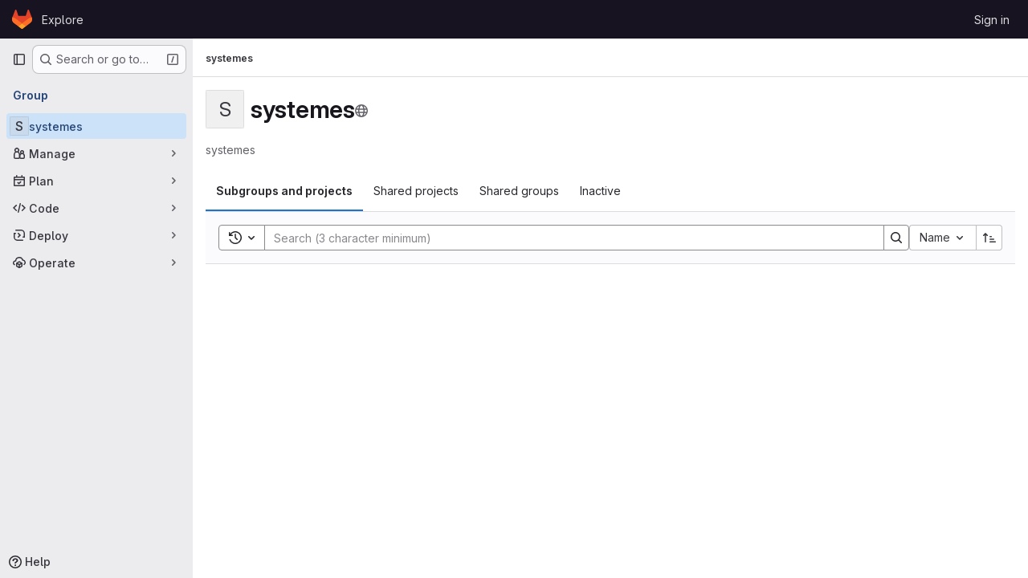

--- FILE ---
content_type: text/javascript; charset=utf-8
request_url: https://gricad-gitlab.univ-grenoble-alpes.fr/assets/webpack/commons-pages.admin.groups.index-pages.dashboard.groups.index-pages.groups.show-pages.organizations.-b1abe868.b07167ae.chunk.js
body_size: 10159
content:
(this.webpackJsonp=this.webpackJsonp||[]).push([["commons-pages.admin.groups.index-pages.dashboard.groups.index-pages.groups.show-pages.organizations.-b1abe868"],{"0BKM":function(e,t,i){"use strict";var n=i("lCTV"),r=i("Oxu3"),a=i("L78D"),o=i("hvGG"),l=i("dIEn"),s=i("Mp8J"),c=i("DdQ+"),u={name:"ConfirmDangerModal",components:{GlAlert:n.a,GlModal:r.a,GlFormGroup:a.a,GlFormInput:o.a,GlSprintf:l.a},directives:{SafeHtml:s.a},inject:{htmlConfirmationMessage:{default:!1},confirmDangerMessage:{default:""},confirmButtonText:{default:c.a},additionalInformation:{default:c.f},cancelButtonText:{default:c.b}},model:{prop:"visible",event:"change"},props:{visible:{type:Boolean,required:!1,default:null},modalId:{type:String,required:!0},phrase:{type:String,required:!0},confirmLoading:{type:Boolean,required:!1,default:!1},modalTitle:{type:String,required:!1,default:c.d}},data:()=>({confirmationPhrase:""}),computed:{isValid(){return Boolean(this.confirmationPhrase.length&&this.equalString(this.confirmationPhrase,this.phrase))},actionPrimary(){return{text:this.confirmButtonText,attributes:{variant:"danger",disabled:!this.isValid,loading:this.confirmLoading,"data-testid":"confirm-danger-modal-button"}}},actionCancel(){return{text:this.cancelButtonText}}},watch:{confirmLoading(e,t){!e&&t&&this.$emit("change",!1)}},methods:{equalString:(e,t)=>e.trim().toLowerCase()===t.trim().toLowerCase(),focusConfirmInput(){this.$refs.confirmInput.$el.focus()}},i18n:{CONFIRM_DANGER_MODAL_BUTTON:c.a,CONFIRM_DANGER_MODAL_TITLE:c.d,CONFIRM_DANGER_WARNING:c.f,CONFIRM_DANGER_PHRASE_TEXT:c.e}},d=i("tBpV"),p=Object(d.a)(u,(function(){var e=this,t=e._self._c;return t("gl-modal",{ref:"modal",attrs:{visible:e.visible,"modal-id":e.modalId,"data-testid":e.modalId,title:e.modalTitle,"action-primary":e.actionPrimary,"action-cancel":e.actionCancel,size:"sm"},on:{primary:function(t){return e.$emit("confirm",t)},change:function(t){return e.$emit("change",t)},shown:function(t){return e.focusConfirmInput()}}},[e.confirmDangerMessage?t("gl-alert",{staticClass:"gl-mb-4",attrs:{variant:"danger","data-testid":"confirm-danger-message",dismissible:!1}},[e.htmlConfirmationMessage?t("span",{directives:[{name:"safe-html",rawName:"v-safe-html",value:e.confirmDangerMessage,expression:"confirmDangerMessage"}]}):t("span",[e._v("\n      "+e._s(e.confirmDangerMessage)+"\n    ")])]):e._e(),e._v(" "),e._t("modal-body",(function(){return[t("p",{attrs:{"data-testid":"confirm-danger-warning"}},[e._v("\n      "+e._s(e.additionalInformation)+"\n    ")])]})),e._v(" "),t("div",{staticClass:"gl-flex gl-flex-wrap"},[t("label",{staticClass:"gl-mb-1 gl-w-full",attrs:{"data-testid":"confirm-danger-phrase",for:"confirm_name_input"}},[t("gl-sprintf",{attrs:{message:e.$options.i18n.CONFIRM_DANGER_PHRASE_TEXT}})],1),e._v(" "),t("code",{staticClass:"gl-max-w-fit"},[e._v(e._s(e.phrase))])]),e._v(" "),t("gl-form-group",{staticClass:"gl-mb-0",attrs:{state:e.isValid}},[t("gl-form-input",{ref:"confirmInput",staticClass:"form-control",attrs:{id:"confirm_name_input","data-testid":"confirm-danger-field",type:"text"},model:{value:e.confirmationPhrase,callback:function(t){e.confirmationPhrase=t},expression:"confirmationPhrase"}})],1),e._v(" "),e._t("modal-footer")],2)}),[],!1,null,null,null);t.a=p.exports},"DdQ+":function(e,t,i){"use strict";i.d(t,"c",(function(){return r})),i.d(t,"d",(function(){return a})),i.d(t,"a",(function(){return o})),i.d(t,"f",(function(){return l})),i.d(t,"e",(function(){return s})),i.d(t,"b",(function(){return c}));var n=i("/lV4");const r="confirm-danger-modal",a=Object(n.a)("Are you absolutely sure?"),o=Object(n.a)("Confirm"),l=Object(n.a)("This action can lead to data loss. To prevent accidental actions we ask you to confirm your intention."),s=Object(n.a)("Enter the following to confirm:"),c=Object(n.a)("Cancel")},L78D:function(e,t,i){"use strict";var n=i("lx39"),r=i.n(n),a=i("8Ei6"),o=i.n(a),l=(i("3UXl"),i("iyoE"),i("RFHG"),i("z6RN"),i("xuo1"),i("v2fZ"),i("UezY"),i("hG7+"),i("n64d")),s=i("1nO5"),c=i("EXdk"),u=i("JId8"),d=i("/2q6"),p=i("88df"),m=i("CzA/"),b=i("Z48/");const f=function(e){return"\\"+e};var g=i("MGi3"),h=i("MHCW"),v=i("dJQL"),j=i("W1rz"),O=i("eOJu"),_=i("Cn4y"),y=i("WeGr"),k=i("tslw"),S=i("slyf"),D=(i("aFm2"),i("R9qC"),i("lgrP")),C=i("jxyu");const L=["auto","start","end","center","baseline","stretch"],G=Object(C.a)((function(e,t,i){let n=e;if(!Object(v.o)(i)&&!1!==i)return t&&(n+="-"+t),"col"!==e||""!==i&&!0!==i?(n+="-"+i,Object(b.c)(n)):Object(b.c)(n)}));let A=Object(O.c)(null);const M={name:l.c,functional:!0,get props(){return delete this.props,this.props=function(){const e=Object(m.a)().filter(h.a),t=e.reduce((function(e,t){return e[t]=Object(_.b)(c.h),e}),Object(O.c)(null)),i=e.reduce((function(e,t){return e[Object(_.e)(t,"offset")]=Object(_.b)(c.m),e}),Object(O.c)(null)),n=e.reduce((function(e,t){return e[Object(_.e)(t,"order")]=Object(_.b)(c.m),e}),Object(O.c)(null));return A=Object(O.a)(Object(O.c)(null),{col:Object(O.h)(t),offset:Object(O.h)(i),order:Object(O.h)(n)}),Object(_.c)(Object(O.m)({...t,...i,...n,alignSelf:Object(_.b)(c.r,null,(function(e){return Object(p.a)(L,e)})),col:Object(_.b)(c.g,!1),cols:Object(_.b)(c.m),offset:Object(_.b)(c.m),order:Object(_.b)(c.m),tag:Object(_.b)(c.r,"div")}),l.c)}()},render(e,{props:t,data:i,children:n}){const{cols:r,offset:a,order:o,alignSelf:l}=t,s=[];for(const e in A){const i=A[e];for(let n=0;n<i.length;n++){const r=G(e,i[n].replace(e,""),t[i[n]]);r&&s.push(r)}}const c=s.some((function(e){return u.c.test(e)}));return s.push({col:t.col||!c&&!r,["col-"+r]:r,["offset-"+a]:a,["order-"+o]:o,["align-self-"+l]:l}),e(t.tag,Object(D.a)(i,{class:s}),n)}};var I=i("zNqO");const x=Object(_.c)({tag:Object(_.b)(c.r,"div")},l.r),N=Object(I.c)({name:l.r,functional:!0,props:x,render:(e,{props:t,data:i,children:n})=>e(t.tag,Object(D.a)(i,{staticClass:"form-row"}),n)}),F=Object(_.c)({id:Object(_.b)(c.r),inline:Object(_.b)(c.g,!1),tag:Object(_.b)(c.r,"small"),textVariant:Object(_.b)(c.r,"muted")},l.v),P=Object(I.c)({name:l.v,functional:!0,props:F,render:(e,{props:t,data:i,children:n})=>e(t.tag,Object(D.a)(i,{class:{"form-text":!t.inline,["text-"+t.textVariant]:t.textVariant},attrs:{id:t.id}}),n)}),w=Object(_.c)({ariaLive:Object(_.b)(c.r),forceShow:Object(_.b)(c.g,!1),id:Object(_.b)(c.r),role:Object(_.b)(c.r),state:Object(_.b)(c.g,null),tag:Object(_.b)(c.r,"div"),tooltip:Object(_.b)(c.g,!1)},l.o),T=Object(I.c)({name:l.o,functional:!0,props:w,render(e,{props:t,data:i,children:n}){const{tooltip:r,ariaLive:a}=t,o=!0===t.forceShow||!1===t.state;return e(t.tag,Object(D.a)(i,{class:{"!gl-block":o,"invalid-feedback":!r,"invalid-tooltip":r},attrs:{id:t.id||null,role:t.role||null,"aria-live":a||null,"aria-atomic":a?"true":null}}),n)}}),E=Object(_.c)({ariaLive:Object(_.b)(c.r),forceShow:Object(_.b)(c.g,!1),id:Object(_.b)(c.r),role:Object(_.b)(c.r),state:Object(_.b)(c.g,null),tag:Object(_.b)(c.r,"div"),tooltip:Object(_.b)(c.g,!1)},l.x),q=Object(I.c)({name:l.x,functional:!0,props:E,render(e,{props:t,data:i,children:n}){const{tooltip:r,ariaLive:a}=t,o=!0===t.forceShow||!0===t.state;return e(t.tag,Object(D.a)(i,{class:{"!gl-block":o,"valid-feedback":!r,"valid-tooltip":r},attrs:{id:t.id||null,role:t.role||null,"aria-live":a||null,"aria-atomic":a?"true":null}}),n)}}),B=["input","select","textarea"],$=B.map((function(e){return e+":not([disabled])"})).join(),V=[...B,"a","button","label"];var z={name:"GlFormGroup",components:{BFormGroup:{name:l.n,mixins:[k.a,y.a,S.a],get props(){return delete this.props,this.props=Object(_.c)(Object(O.m)({...k.b,...y.b,...Object(m.a)().reduce((function(e,t){return e[Object(_.e)(t,"contentCols")]=Object(_.b)(c.h),e[Object(_.e)(t,"labelAlign")]=Object(_.b)(c.r),e[Object(_.e)(t,"labelCols")]=Object(_.b)(c.h),e}),Object(O.c)(null)),description:Object(_.b)(c.r),disabled:Object(_.b)(c.g,!1),feedbackAriaLive:Object(_.b)(c.r,"assertive"),invalidFeedback:Object(_.b)(c.r),label:Object(_.b)(c.r),labelClass:Object(_.b)(c.e),labelFor:Object(_.b)(c.r),labelSize:Object(_.b)(c.r),labelSrOnly:Object(_.b)(c.g,!1),tooltip:Object(_.b)(c.g,!1),validFeedback:Object(_.b)(c.r),validated:Object(_.b)(c.g,!1)}),l.n)},data:()=>({ariaDescribedby:null}),computed:{contentColProps(){return this.getColProps(this.$props,"content")},labelAlignClasses(){return this.getAlignClasses(this.$props,"label")},labelColProps(){return this.getColProps(this.$props,"label")},isHorizontal(){return Object(O.h)(this.contentColProps).length>0||Object(O.h)(this.labelColProps).length>0}},watch:{ariaDescribedby(e,t){e!==t&&this.updateAriaDescribedby(e,t)}},mounted(){var e=this;this.$nextTick((function(){e.updateAriaDescribedby(e.ariaDescribedby)}))},methods:{getAlignClasses:(e,t)=>Object(m.a)().reduce((function(i,n){const r=e[Object(_.e)(n,t+"Align")]||null;return r&&i.push(["text",n,r].filter(h.a).join("-")),i}),[]),getColProps:(e,t)=>Object(m.a)().reduce((function(i,n){let r=e[Object(_.e)(n,t+"Cols")];return r=""===r||(r||!1),Object(v.b)(r)||"auto"===r||(r=Object(j.b)(r,0),r=r>0&&r),r&&(i[n||(Object(v.b)(r)?"col":"cols")]=r),i}),{}),updateAriaDescribedby(e,t){const{labelFor:i}=this;if(s.e&&i){const n=Object(g.A)("#"+function(e){const t=(e=Object(b.e)(e)).length,i=e.charCodeAt(0);return e.split("").reduce((function(n,r,a){const o=e.charCodeAt(a);return 0===o?n+"�":127===o||o>=1&&o<=31||0===a&&o>=48&&o<=57||1===a&&o>=48&&o<=57&&45===i?n+f(o.toString(16)+" "):0===a&&45===o&&1===t?n+f(r):o>=128||45===o||95===o||o>=48&&o<=57||o>=65&&o<=90||o>=97&&o<=122?n+r:n+f(r)}),"")}(i),this.$refs.content);if(n){const i="aria-describedby",r=(e||"").split(u.o),a=(t||"").split(u.o),o=(Object(g.h)(n,i)||"").split(u.o).filter((function(e){return!Object(p.a)(a,e)})).concat(r).filter((function(e,t,i){return i.indexOf(e)===t})).filter(h.a).join(" ").trim();o?Object(g.C)(n,i,o):Object(g.w)(n,i)}}},onLegendClick(e){if(this.labelFor)return;const{target:t}=e,i=t?t.tagName:"";if(-1!==V.indexOf(i))return;const n=Object(g.B)($,this.$refs.content).filter(g.u);1===n.length&&Object(g.d)(n[0])}},render(e){const{computedState:t,feedbackAriaLive:i,isHorizontal:n,labelFor:r,normalizeSlot:a,safeId:o,tooltip:l}=this,s=o(),c=!r;let u=e();const p=a(d.j)||this.label,m=p?o("_BV_label_"):null;if(p||n){const{labelSize:t,labelColProps:i}=this,a=c?"legend":"label";this.labelSrOnly?(p&&(u=e(a,{class:"gl-sr-only",attrs:{id:m,for:r||null}},[p])),u=e(n?M:"div",{props:n?i:{}},[u])):u=e(n?M:a,{on:c?{click:this.onLegendClick}:{},props:n?{...i,tag:a}:{},attrs:{id:m,for:r||null,tabindex:c?"-1":null},class:[c?"bv-no-focus-ring":"",n||c?"col-form-label":"",!n&&c?"!gl-pt-0":"",n||c?"":"!gl-block",t?"col-form-label-"+t:"",this.labelAlignClasses,this.labelClass]},[p])}let b=e();const f=a(d.i)||this.invalidFeedback,g=f?o("_BV_feedback_invalid_"):null;f&&(b=e(T,{props:{ariaLive:i,id:g,state:t,tooltip:l},attrs:{tabindex:f?"-1":null}},[f]));let v=e();const j=a(d.D)||this.validFeedback,O=j?o("_BV_feedback_valid_"):null;j&&(v=e(q,{props:{ariaLive:i,id:O,state:t,tooltip:l},attrs:{tabindex:j?"-1":null}},[j]));let _=e();const y=a(d.e)||this.description,k=y?o("_BV_description_"):null;y&&(_=e(P,{attrs:{id:k,tabindex:"-1"}},[y]));const S=this.ariaDescribedby=[k,!1===t?g:null,!0===t?O:null].filter(h.a).join(" ")||null,D=e(n?M:"div",{props:n?this.contentColProps:{},ref:"content"},[a(d.d,{ariaDescribedby:S,descriptionId:k,id:s,labelId:m})||e(),b,v,_]);return e(c?"fieldset":n?N:"div",{staticClass:"form-group",class:[{"was-validated":this.validated},this.stateClass],attrs:{id:s,disabled:c?this.disabled:null,role:c?null:"group","aria-invalid":this.computedAriaInvalid,"aria-labelledby":c&&n?m:null}},n&&c?[e(N,[u,D])]:[u,D])}}},inheritAttrs:!1,props:{labelClass:{type:[String,Array,Object],required:!1,default:null},labelDescription:{type:String,required:!1,default:""},optional:{type:Boolean,required:!1,default:!1},optionalText:{type:String,required:!1,default:"(optional)"}},computed:{actualLabelClass(){const{labelClass:e}=this;return r()(e)?e+" col-form-label":Array.isArray(e)?[...e,"col-form-label"]:o()(e)?{...e,"col-form-label":!0}:"col-form-label"},hasLabelDescription(){return Boolean(this.labelDescription||this.$slots["label-description"])}}},R=i("tBpV"),H=Object(R.a)(z,(function(){var e=this,t=e._self._c;return t("b-form-group",e._b({staticClass:"gl-form-group",attrs:{"label-class":e.actualLabelClass},scopedSlots:e._u([{key:"label",fn:function(){return[e._t("label",(function(){return[e._v("\n      "+e._s(e.$attrs.label)+"\n      "),e.optional?t("span",{staticClass:"optional-label",attrs:{"data-testid":"optional-label"}},[e._v(e._s(e.optionalText))]):e._e()]})),e._v(" "),e.hasLabelDescription?t("div",{staticClass:"label-description",attrs:{"data-testid":"label-description"}},[e._t("label-description",(function(){return[e._v(e._s(e.labelDescription))]}))],2):e._e()]},proxy:!0},e._l(Object.keys(e.$slots),(function(t){return{key:t,fn:function(){return[e._t(t)]},proxy:!0}}))],null,!0)},"b-form-group",e.$attrs,!1))}),[],!1,null,null,null);t.a=H.exports},QGUv:function(e,t,i){"use strict";var n=i("Jx7q"),r=i("qLpH"),a={name:"HelpPageLink",components:{GlLink:n.a},props:{href:{type:String,required:!0},anchor:{type:String,required:!1,default:null}},computed:{compiledHref(){return Object(r.a)(this.href,{anchor:this.anchor})},attributes(){const{href:e,anchor:t,...i}=this.$attrs;return i}}},o=i("tBpV"),l=Object(o.a)(a,(function(){return(0,this._self._c)("gl-link",this._g(this._b({attrs:{href:this.compiledHref}},"gl-link",this.attributes,!1),this.$listeners),[this._t("default")],2)}),[],!1,null,null,null);t.a=l.exports},ShIi:function(e,t,i){"use strict";i("eJ0a");var n=i("d85j"),r=i("9/Bc"),a=i("4Qts"),o=i("HqXx"),l=i("l0QG"),s=i("/lV4"),c=i("SNRI"),u=i("QmxP"),d=i("ZKGg"),p=i("iJII"),m=i("NnjE"),b=i("o4PY"),f=i.n(b),g=i("jlnU"),h=i("COEd"),v=i("Oxu3"),j=i("4qOP"),O=i("uAXS"),_=i("kHc+"),y={name:"GroupListItemLeaveModal",components:{GlModal:v.a},model:{prop:"visible",event:"change"},props:{visible:{type:Boolean,required:!1,default:!1},modalId:{type:String,required:!0},group:{type:Object,required:!0}},data:()=>({isLoading:!1}),modal:{actionCancel:{text:Object(s.a)("Cancel")}},computed:{title(){return Object(j.a)(Object(s.i)('GroupsTree|Are you sure you want to leave "%{fullName}"?'),{fullName:this.group.fullName})},actionPrimary(){return{text:Object(s.i)("GroupsTree|Leave group"),attributes:{variant:"danger",loading:this.isLoading}}}},methods:{async handlePrimary(){this.isLoading=!0;try{await Object(_.b)(this.group.id,gon.current_user_id),this.$emit("success"),Object(O.e)(this.group)}catch(e){Object(g.createAlert)({message:Object(s.i)("GroupsTree|An error occurred while leaving the group. Please refresh the page to try again."),error:e,captureError:!0})}finally{this.isLoading=!1}}}},k=i("tBpV"),S=Object(k.a)(y,(function(){var e=this,t=e._self._c;return t("gl-modal",e._b({attrs:{"modal-id":e.modalId,visible:e.visible,title:e.title,"action-primary":e.actionPrimary},on:{primary:function(t){return t.preventDefault(),e.handlePrimary.apply(null,arguments)},change:function(t){return e.$emit("change")}}},"gl-modal",e.$options.modal,!1),[t("p",[e._v(e._s(e.s__("GroupsTree|When you leave this group:")))]),e._v(" "),t("ul",[t("li",[e._v(e._s(e.s__("GroupsTree|You lose access to all projects within this group")))]),e._v(" "),t("li",[e._v("\n      "+e._s(e.s__("GroupsTree|Your assigned issues and merge requests remain, but you cannot view or modify them"))+"\n    ")]),e._v(" "),t("li",[e._v(e._s(e.s__("GroupsTree|You need an invitation to rejoin")))])])])}),[],!1,null,null,null).exports,D=i("dIEn"),C=i("0BKM"),L=i("Jx7q"),G=i("qLpH"),A={name:"GroupListItemDelayedDeletionModalFooter",components:{GlSprintf:D.a,GlLink:L.a},props:{group:{type:Object,required:!0}},i18n:{groupRestoreMessage:Object(s.a)("This group can be restored until %{date}. %{linkStart}Learn more%{linkEnd}.")},computed:{isMarkedForDeletion(){return Boolean(this.group.markedForDeletion)},canBeMarkedForDeletion(){return!this.isMarkedForDeletion}},HELP_PAGE_PATH:Object(G.a)("user/group/_index",{anchor:"restore-a-group"})},M=Object(k.a)(A,(function(){var e=this,t=e._self._c;return e.canBeMarkedForDeletion?t("p",{staticClass:"gl-mb-0 gl-mt-3 gl-text-subtle",attrs:{"data-testid":"delayed-delete-modal-footer"}},[t("gl-sprintf",{attrs:{message:e.$options.i18n.groupRestoreMessage},scopedSlots:e._u([{key:"date",fn:function(){return[e._v(e._s(e.group.permanentDeletionDate))]},proxy:!0},{key:"link",fn:function({content:i}){return[t("gl-link",{attrs:{href:e.$options.HELP_PAGE_PATH}},[e._v(e._s(i))])]}}],null,!1,1907685165)})],1):e._e()}),[],!1,null,null,null).exports,I={name:"GroupListItemDeleteModal",i18n:{immediatelyDeleteModalTitle:Object(s.a)("Delete group immediately?"),immediatelyDeleteModalBody:Object(s.a)("This group is scheduled to be deleted on %{date}. You are about to delete this group, including its subgroups and projects, immediately. This action cannot be undone.")},components:{GlSprintf:D.a,DangerConfirmModal:C.a,GroupListItemDelayedDeletionModalFooter:M},props:{visible:{type:Boolean,required:!1,default:!1},modalId:{type:String,required:!0},phrase:{type:String,required:!0},confirmLoading:{type:Boolean,required:!1,default:!1},group:{type:Object,required:!0}},computed:{isMarkedForDeletion(){return Boolean(this.group.markedForDeletion)},groupWillBeImmediatelyDeleted(){return this.isMarkedForDeletion},deleteModalOverride(){return this.groupWillBeImmediatelyDeleted?this.$options.i18n.immediatelyDeleteModalTitle:void 0}}},x=Object(k.a)(I,(function(){var e=this,t=e._self._c;return t("danger-confirm-modal",{attrs:{visible:e.visible,"modal-title":e.deleteModalOverride,"modal-id":e.modalId,phrase:e.phrase,"confirm-loading":e.confirmLoading},on:{confirm:function(t){return t.preventDefault(),e.$emit("confirm",t)},change:function(t){return e.$emit("change",t)}},scopedSlots:e._u([e.groupWillBeImmediatelyDeleted?{key:"modal-body",fn:function(){return[t("p",[t("gl-sprintf",{attrs:{message:e.$options.i18n.immediatelyDeleteModalBody},scopedSlots:e._u([{key:"date",fn:function(){return[t("span",{staticClass:"gl-font-bold"},[e._v(e._s(e.group.permanentDeletionDate))])]},proxy:!0}],null,!1,2061579215)})],1)]},proxy:!0}:null,{key:"modal-footer",fn:function(){return[t("group-list-item-delayed-deletion-modal-footer",{attrs:{group:e.group}})]},proxy:!0}],null,!0)})}),[],!1,null,null,null).exports,N=i("QGUv"),F={name:"GroupListItemPreventDeleteModal",i18n:{title:Object(s.a)("Group can't be be deleted"),message:Object(s.a)("This group can't be deleted because it is linked to a subscription. To delete this group, %{linkStart}link the subscription%{linkEnd} with a different group.")},components:{GlModal:v.a,GlSprintf:D.a,HelpPageLink:N.a},props:{visible:{type:Boolean,required:!0},modalId:{type:String,required:!0}},CANCEL_PROPS:{text:Object(s.a)("Cancel")}},P=Object(k.a)(F,(function(){var e=this,t=e._self._c;return t("gl-modal",{attrs:{visible:e.visible,"modal-id":e.modalId,"data-testid":e.modalId,title:e.$options.i18n.title,size:"sm","action-cancel":e.$options.CANCEL_PROPS},on:{change:function(t){return e.$emit("change",t)}}},[t("gl-sprintf",{attrs:{message:e.$options.i18n.message},scopedSlots:e._u([{key:"link",fn:function({content:i}){return[t("help-page-link",{attrs:{href:"subscriptions/manage_subscription",anchor:"link-subscription-to-a-group"}},[e._v(e._s(i))])]}}])})],1)}),[],!1,null,null,null).exports,w=i("vLO8"),T=i("ygVz"),E=i("EF/t"),q=i("2ibD"),B={name:"GroupListItemActions",components:{GlLoadingIcon:m.a,ListActions:h.a,GroupListItemLeaveModal:S,GroupListItemPreventDeleteModal:P,GroupListItemDeleteModal:x},mixins:[T.a.mixin()],props:{group:{type:Object,required:!0}},data:()=>({actionsLoading:!1,isDeleteModalVisible:!1,isDeleteModalLoading:!1,isLeaveModalVisible:!1,leaveModalId:f()("groups-list-item-leave-modal-id-"),deleteModalId:f()("groups-list-item-delete-modal-id-")}),computed:{availableActions(){var e;return null!==(e=this.group.availableActions)&&void 0!==e?e:[]},actions(){var e=this;return{[w.d]:{href:this.group.editPath},[w.a]:{action:function(){return e.onActionWithLoading({action:e.archive,errorMessage:Object(s.a)("An error occurred archiving this group. Please refresh the page to try again.")})}},[w.g]:{action:function(){return e.onActionWithLoading({action:e.unarchive,errorMessage:Object(s.a)("An error occurred unarchiving this group. Please refresh the page to try again.")})}},[w.f]:{action:function(){return e.onActionWithLoading({action:e.restore,errorMessage:Object(s.a)("An error occurred restoring this group. Please refresh the page to try again.")})}},[w.b]:{action:this.onActionDelete},[w.c]:{action:this.onActionDelete},[w.e]:{action:this.onActionLeave}}},hasActionDelete(){var e,t;return(null===(e=this.group.availableActions)||void 0===e?void 0:e.includes(w.b))||(null===(t=this.group.availableActions)||void 0===t?void 0:t.includes(w.c))},hasActionLeave(){var e;return null===(e=this.group.availableActions)||void 0===e?void 0:e.includes(w.e)}},methods:{refetch(){this.$emit("refetch")},async archive(){await Object(_.a)(this.group.id),this.refetch(),Object(O.c)(this.group),this.trackEvent("archive_namespace_in_quick_action",{label:E.i.GROUP,property:"archive"})},async unarchive(){await Object(_.i)(this.group.id),this.refetch(),Object(O.g)(this.group),this.trackEvent("archive_namespace_in_quick_action",{label:E.i.GROUP,property:"unarchive"})},async restore(){await Object(_.h)(this.group.id),this.refetch(),Object(O.f)(this.group)},async onActionWithLoading({action:e,errorMessage:t}){this.actionsLoading=!0;try{await e()}catch(e){Object(g.createAlert)({message:t,error:e,captureError:!0})}finally{this.actionsLoading=!1}},onActionDelete(){this.isDeleteModalVisible=!0},onDeleteModalChange(e){this.isDeleteModalVisible=e},async onDeleteModalConfirm(){this.isDeleteModalLoading=!0;try{await q.a.delete(this.group.relativeWebUrl,{params:Object(O.b)(this.group)}),this.refetch(),Object(O.d)(this.group)}catch(e){Object(g.createAlert)({message:Object(s.a)("An error occurred deleting the group. Please refresh the page to try again."),error:e,captureError:!0})}finally{this.isDeleteModalLoading=!1}},onActionLeave(){this.isLeaveModalVisible=!0}}},$=Object(k.a)(B,(function(){var e=this,t=e._self._c;return t("div",[e.actionsLoading?t("gl-loading-icon",{staticClass:"gl-p-3",attrs:{size:"sm"}}):t("list-actions",{attrs:{"data-testid":"groups-list-item-actions",actions:e.actions,"available-actions":e.availableActions}}),e._v(" "),e.hasActionDelete?[e.group.isLinkedToSubscription?t("group-list-item-prevent-delete-modal",{attrs:{visible:e.isDeleteModalVisible,"modal-id":e.deleteModalId},on:{change:e.onDeleteModalChange}}):t("group-list-item-delete-modal",{attrs:{visible:e.isDeleteModalVisible,"modal-id":e.deleteModalId,phrase:e.group.fullName,"confirm-loading":e.isDeleteModalLoading,group:e.group},on:{confirm:function(t){return t.preventDefault(),e.onDeleteModalConfirm.apply(null,arguments)},change:e.onDeleteModalChange}})]:e._e(),e._v(" "),e.hasActionLeave?[t("group-list-item-leave-modal",{attrs:{"modal-id":e.leaveModalId,group:e.group},on:{success:e.refetch},model:{value:e.isLeaveModalVisible,callback:function(t){e.isLeaveModalVisible=t},expression:"isLeaveModalVisible"}})]:e._e()],2)}),[],!1,null,null,null).exports,V=i("QbPJ"),z={i18n:{subgroups:Object(s.a)("Subgroups"),projects:Object(s.a)("Projects"),directMembers:Object(s.a)("Direct members")},components:{ListItem:d.a,ListItemStat:p.a,GlIcon:n.a,GlBadge:r.a,GlTooltip:a.a,GroupListItemActions:$,ListItemInactiveBadge:V.a,GroupsListItemPlanBadge:function(){return Promise.resolve().then(i.bind(null,"4b03"))}},props:{group:{type:Object,required:!0},showGroupIcon:{type:Boolean,required:!1,default:!1},listItemClass:{type:[String,Array,Object],required:!1,default:""},timestampType:{type:String,required:!1,default:u.b,validator:e=>u.a.includes(e)},includeMicrodata:{type:Boolean,required:!1,default:!1}},computed:{visibility(){return this.group.visibility},visibilityIcon(){return o.p[this.visibility]},visibilityTooltip(){return o.b[this.visibility]},visibilityTooltipTarget(){var e;return null===(e=this.$refs)||void 0===e||null===(e=e.visibilityIcon)||void 0===e?void 0:e.$el},accessLevel(){var e;return null===(e=this.group.accessLevel)||void 0===e?void 0:e.integerValue},accessLevelLabel(){return l.d[this.accessLevel]},shouldShowAccessLevel(){return![void 0,null,l.f].includes(this.accessLevel)},groupIconName(){return this.group.parent?"subgroup":"group"},microdataAttributes(){return this.includeMicrodata?{itemprop:"subOrganization",itemtype:"https://schema.org/Organization",itemscope:!0,avatarAttrs:{itemprop:"logo",labelLinkAttrs:{itemprop:"name"}},descriptionAttrs:{itemprop:"description"}}:{}},descendantGroupsCount(){return Object(c.h)(this.group.descendantGroupsCount)},projectsCount(){return Object(c.h)(this.group.projectsCount)},groupMembersCount(){return Object(c.h)(this.group.groupMembersCount)},showDescendantGroupsCount(){return Object(c.d)(this.group.descendantGroupsCount)},showProjectsCount(){return Object(c.d)(this.group.projectsCount)},showGroupMembersCount(){return Object(c.d)(this.group.groupMembersCount)},storageSize(){var e;return this.hasStorageSize?Object(c.f)((null===(e=this.group.projectStatistics)||void 0===e?void 0:e.storageSize)||0):null},hasStorageSize(){return Object.hasOwn(this.group,"projectStatistics")},hasActions(){var e;return null===(e=this.group.availableActions)||void 0===e?void 0:e.length},dataTestid(){return"groups-list-item-"+this.group.id}},methods:{refetch(){this.$emit("refetch")},onVisibilityTooltipShown(){this.$emit("hover-visibility",this.visibility)}}},R=Object(k.a)(z,(function(){var e=this,t=e._self._c;return t("list-item",e._b({attrs:{resource:e.group,"show-icon":e.showGroupIcon,"icon-name":e.groupIconName,"list-item-class":e.listItemClass,"timestamp-type":e.timestampType,"data-testid":e.dataTestid},on:{"click-avatar":function(t){return e.$emit("click-avatar")}},scopedSlots:e._u([{key:"children-toggle",fn:function(){return[e._t("children-toggle")]},proxy:!0},{key:"avatar-meta",fn:function(){return[e.visibility?[t("gl-icon",{ref:"visibilityIcon",attrs:{name:e.visibilityIcon,variant:"subtle"}}),e._v(" "),t("gl-tooltip",{attrs:{target:function(){return e.visibilityTooltipTarget}},on:{shown:e.onVisibilityTooltipShown}},[e._v(e._s(e.visibilityTooltip))])]:e._e(),e._v(" "),e.shouldShowAccessLevel?t("gl-badge",{staticClass:"gl-block",attrs:{"data-testid":"user-access-role"}},[e._v(e._s(e.accessLevelLabel))]):e._e()]},proxy:!0},{key:"stats",fn:function(){return[t("list-item-inactive-badge",{attrs:{resource:e.group}}),e._v(" "),e.hasStorageSize?t("gl-badge",{attrs:{"data-testid":"storage-size"}},[e._v(e._s(e.storageSize))]):e._e(),e._v(" "),t("groups-list-item-plan-badge",{attrs:{group:e.group}}),e._v(" "),e.showDescendantGroupsCount?t("list-item-stat",{attrs:{"tooltip-text":e.$options.i18n.subgroups,"icon-name":"subgroup",stat:e.descendantGroupsCount,"data-testid":"subgroups-count"},on:{hover:function(t){return e.$emit("hover-stat","subgroups-count")}}}):e._e(),e._v(" "),e.showProjectsCount?t("list-item-stat",{attrs:{"tooltip-text":e.$options.i18n.projects,"icon-name":"project",stat:e.projectsCount,"data-testid":"projects-count"},on:{hover:function(t){return e.$emit("hover-stat","projects-count")}}}):e._e(),e._v(" "),e.showGroupMembersCount?t("list-item-stat",{attrs:{"tooltip-text":e.$options.i18n.directMembers,"icon-name":"users",stat:e.groupMembersCount,"data-testid":"members-count"},on:{hover:function(t){return e.$emit("hover-stat","members-count")}}}):e._e()]},proxy:!0},e.hasActions?{key:"actions",fn:function(){return[t("group-list-item-actions",{attrs:{group:e.group},on:{refetch:e.refetch}})]},proxy:!0}:null,{key:"children",fn:function(){return[e._t("children")]},proxy:!0}],null,!0)},"list-item",e.microdataAttributes,!1))}),[],!1,null,null,null);t.a=R.exports},WeGr:function(e,t,i){"use strict";i.d(t,"b",(function(){return s})),i.d(t,"a",(function(){return c}));var n=i("zNqO"),r=i("EXdk"),a=i("dJQL"),o=i("Cn4y"),l=i("fCkf");const s=Object(o.c)({state:Object(o.b)(r.g,null)},"formState"),c=Object(n.c)({props:s,computed:{computedState(){return Object(a.b)(this.state)?this.state:null},stateClass(){const e=this.computedState;return!0===e?"is-valid":!1===e?"is-invalid":null},computedAriaInvalid(){const e=Object(l.a)(this).ariaInvalid;return!0===e||"true"===e||""===e||!1===this.computedState?"true":e}}})},aQeU:function(e,t,i){var n={kind:"Document",definitions:[{kind:"FragmentDefinition",name:{kind:"Name",value:"Group"},typeCondition:{kind:"NamedType",name:{kind:"Name",value:"Group"}},directives:[],selectionSet:{kind:"SelectionSet",selections:[{kind:"FragmentSpread",name:{kind:"Name",value:"GroupInterface"},directives:[]},{kind:"Field",name:{kind:"Name",value:"editPath"},arguments:[],directives:[]},{kind:"Field",name:{kind:"Name",value:"parent"},arguments:[],directives:[],selectionSet:{kind:"SelectionSet",selections:[{kind:"Field",name:{kind:"Name",value:"id"},arguments:[],directives:[]}]}},{kind:"Field",name:{kind:"Name",value:"descriptionHtml"},arguments:[],directives:[]},{kind:"Field",name:{kind:"Name",value:"descendantGroupsCount"},arguments:[],directives:[]},{kind:"Field",name:{kind:"Name",value:"projectsCount"},arguments:[],directives:[]},{kind:"Field",name:{kind:"Name",value:"groupMembersCount"},arguments:[],directives:[]},{kind:"Field",name:{kind:"Name",value:"visibility"},arguments:[],directives:[]},{kind:"Field",name:{kind:"Name",value:"createdAt"},arguments:[],directives:[]},{kind:"Field",name:{kind:"Name",value:"updatedAt"},arguments:[],directives:[]},{kind:"Field",name:{kind:"Name",value:"maxAccessLevel"},arguments:[],directives:[],selectionSet:{kind:"SelectionSet",selections:[{kind:"Field",name:{kind:"Name",value:"integerValue"},arguments:[],directives:[]}]}},{kind:"Field",name:{kind:"Name",value:"isLinkedToSubscription"},arguments:[],directives:[]},{kind:"Field",name:{kind:"Name",value:"archived"},arguments:[],directives:[]},{kind:"Field",name:{kind:"Name",value:"markedForDeletion"},arguments:[],directives:[]},{kind:"Field",name:{kind:"Name",value:"isSelfDeletionInProgress"},arguments:[],directives:[]},{kind:"Field",name:{kind:"Name",value:"isSelfDeletionScheduled"},arguments:[],directives:[]},{kind:"Field",name:{kind:"Name",value:"permanentDeletionDate"},arguments:[],directives:[]}]}}],loc:{start:0,end:440}};n.loc.source={body:'#import "~/graphql_shared/fragments/group_interface.fragment.graphql"\n\nfragment Group on Group {\n  ...GroupInterface\n  editPath\n  parent {\n    id\n  }\n  descriptionHtml\n  descendantGroupsCount\n  projectsCount\n  groupMembersCount\n  visibility\n  createdAt\n  updatedAt\n  maxAccessLevel {\n    integerValue\n  }\n  isLinkedToSubscription\n  archived\n  markedForDeletion\n  isSelfDeletionInProgress\n  isSelfDeletionScheduled\n  permanentDeletionDate\n}\n',name:"GraphQL request",locationOffset:{line:1,column:1}};var r={};n.definitions=n.definitions.concat(i("i5KB").definitions.filter((function(e){if("FragmentDefinition"!==e.kind)return!0;var t=e.name.value;return!r[t]&&(r[t]=!0,!0)})));var a={};function o(e,t){for(var i=0;i<e.definitions.length;i++){var n=e.definitions[i];if(n.name&&n.name.value==t)return n}}n.definitions.forEach((function(e){if(e.name){var t=new Set;!function e(t,i){if("FragmentSpread"===t.kind)i.add(t.name.value);else if("VariableDefinition"===t.kind){var n=t.type;"NamedType"===n.kind&&i.add(n.name.value)}t.selectionSet&&t.selectionSet.selections.forEach((function(t){e(t,i)})),t.variableDefinitions&&t.variableDefinitions.forEach((function(t){e(t,i)})),t.definitions&&t.definitions.forEach((function(t){e(t,i)}))}(e,t),a[e.name.value]=t}})),e.exports=n,e.exports.Group=function(e,t){var i={kind:e.kind,definitions:[o(e,t)]};e.hasOwnProperty("loc")&&(i.loc=e.loc);var n=a[t]||new Set,r=new Set,l=new Set;for(n.forEach((function(e){l.add(e)}));l.size>0;){var s=l;l=new Set,s.forEach((function(e){r.has(e)||(r.add(e),(a[e]||new Set).forEach((function(e){l.add(e)})))}))}return r.forEach((function(t){var n=o(e,t);n&&i.definitions.push(n)})),i}(n,"Group")},i5KB:function(e,t){var i={kind:"Document",definitions:[{kind:"FragmentDefinition",name:{kind:"Name",value:"GroupInterface"},typeCondition:{kind:"NamedType",name:{kind:"Name",value:"GroupInterface"}},directives:[],selectionSet:{kind:"SelectionSet",selections:[{kind:"Field",name:{kind:"Name",value:"id"},arguments:[],directives:[]},{kind:"Field",name:{kind:"Name",value:"fullName"},arguments:[],directives:[]},{kind:"Field",name:{kind:"Name",value:"fullPath"},arguments:[],directives:[]},{kind:"Field",name:{kind:"Name",value:"name"},arguments:[],directives:[]},{kind:"Field",name:{kind:"Name",value:"webUrl"},arguments:[],directives:[]},{kind:"Field",name:{kind:"Name",value:"avatarUrl"},arguments:[],directives:[]},{kind:"Field",name:{kind:"Name",value:"userPermissions"},arguments:[],directives:[],selectionSet:{kind:"SelectionSet",selections:[{kind:"Field",name:{kind:"Name",value:"archiveGroup"},arguments:[],directives:[]},{kind:"Field",name:{kind:"Name",value:"canLeave"},arguments:[],directives:[]},{kind:"Field",name:{kind:"Name",value:"removeGroup"},arguments:[],directives:[]},{kind:"Field",name:{kind:"Name",value:"viewEditPage"},arguments:[],directives:[]}]}}]}}],loc:{start:0,end:188}};i.loc.source={body:"fragment GroupInterface on GroupInterface {\n  id\n  fullName\n  fullPath\n  name\n  webUrl\n  avatarUrl\n  userPermissions {\n    archiveGroup\n    canLeave\n    removeGroup\n    viewEditPage\n  }\n}\n",name:"GraphQL request",locationOffset:{line:1,column:1}};var n={};function r(e,t){for(var i=0;i<e.definitions.length;i++){var n=e.definitions[i];if(n.name&&n.name.value==t)return n}}i.definitions.forEach((function(e){if(e.name){var t=new Set;!function e(t,i){if("FragmentSpread"===t.kind)i.add(t.name.value);else if("VariableDefinition"===t.kind){var n=t.type;"NamedType"===n.kind&&i.add(n.name.value)}t.selectionSet&&t.selectionSet.selections.forEach((function(t){e(t,i)})),t.variableDefinitions&&t.variableDefinitions.forEach((function(t){e(t,i)})),t.definitions&&t.definitions.forEach((function(t){e(t,i)}))}(e,t),n[e.name.value]=t}})),e.exports=i,e.exports.GroupInterface=function(e,t){var i={kind:e.kind,definitions:[r(e,t)]};e.hasOwnProperty("loc")&&(i.loc=e.loc);var a=n[t]||new Set,o=new Set,l=new Set;for(a.forEach((function(e){l.add(e)}));l.size>0;){var s=l;l=new Set,s.forEach((function(e){o.has(e)||(o.add(e),(n[e]||new Set).forEach((function(e){l.add(e)})))}))}return o.forEach((function(t){var n=r(e,t);n&&i.definitions.push(n)})),i}(i,"GroupInterface")},kFBq:function(e,t,i){"use strict";t.a=i.p+"empty-groups-md.4551d1ae.svg"},uAXS:function(e,t,i){"use strict";i.d(t,"a",(function(){return o})),i.d(t,"d",(function(){return l})),i.d(t,"e",(function(){return s})),i.d(t,"f",(function(){return c})),i.d(t,"c",(function(){return u})),i.d(t,"g",(function(){return d})),i.d(t,"b",(function(){return p}));i("YSE1"),i("z6RN"),i("b+iX");var n=i("udiD"),r=i("/lV4"),a=i("vLO8");const o=function({userPermissions:e,markedForDeletion:t,isSelfDeletionInProgress:i,isSelfDeletionScheduled:n,archived:r}){var o,l;if(i)return[];const s=e.viewEditPage,c=e.archiveGroup&&!r&&(null===(o=gon.features)||void 0===o?void 0:o.archiveGroup),u=e.archiveGroup&&r,d=e.removeGroup&&n,{canLeave:p}=e,m=e.removeGroup&&!t,b=e.removeGroup&&n&&(null===(l=gon)||void 0===l?void 0:l.allow_immediate_namespaces_deletion),f={[a.d]:s,[a.a]:c,[a.g]:u,[a.f]:d,[a.e]:p,[a.b]:m,[a.c]:b};return Object.entries(f).flatMap((function([e,t]){return t?[e]:[]}))},l=function(e){e.markedForDeletion?Object(n.default)(Object(r.j)(Object(r.a)("Group '%{group_name}' is being deleted."),{group_name:e.fullName})):Object(n.default)(Object(r.j)(Object(r.a)("Group '%{group_name}' will be deleted on %{date}."),{group_name:e.fullName,date:e.permanentDeletionDate}))},s=function(e){Object(n.default)(Object(r.j)(Object(r.a)('You left the "%{group_name}" group.'),{group_name:e.fullName}))},c=function(e){Object(n.default)(Object(r.j)(Object(r.a)("Group '%{group_name}' has been successfully restored."),{group_name:e.fullName}))},u=function(e){Object(n.default)(Object(r.j)(Object(r.a)("Group '%{group_name}' has been successfully archived."),{group_name:e.fullName}))},d=function(e){Object(n.default)(Object(r.j)(Object(r.a)("Group '%{group_name}' has been successfully unarchived."),{group_name:e.fullName}))},p=function(e){return e.markedForDeletion?{permanently_remove:!0}:{}}},xIYG:function(e,t,i){"use strict";i.d(t,"a",(function(){return o})),i.d(t,"b",(function(){return l}));i("3UXl"),i("iyoE");var n=i("FxFN"),r=i("3twG"),a=i("uAXS");const o=function({id:e,fullName:t,parent:i,maxAccessLevel:l,hasChildren:s,children:c,fullPath:u,...d},p=function(){}){const m={...d,id:Object(n.e)(e),avatarLabel:t,fullName:t,parent:(null==i?void 0:i.id)||null,accessLevel:l,availableActions:Object(a.a)(d),children:null!=c&&c.length?c.map((function(e){return o(e,p)})):[],childrenLoading:!1,hasChildren:Boolean(s),fullPath:u,relativeWebUrl:Object(r.A)("/",gon.relative_url_root,u)};return{...m,...p(m)}},l=function(e,t=function(){}){return e.map((function(e){return o(e,t)}))}}}]);
//# sourceMappingURL=commons-pages.admin.groups.index-pages.dashboard.groups.index-pages.groups.show-pages.organizations.-b1abe868.b07167ae.chunk.js.map

--- FILE ---
content_type: text/javascript; charset=utf-8
request_url: https://gricad-gitlab.univ-grenoble-alpes.fr/assets/webpack/commons-pages.admin.groups.index-pages.admin.projects.index-pages.dashboard.groups.index-pages.dashb-751fa9d0.b3d9f79a.chunk.js
body_size: 36179
content:
(this.webpackJsonp=this.webpackJsonp||[]).push([["commons-pages.admin.groups.index-pages.admin.projects.index-pages.dashboard.groups.index-pages.dashb-751fa9d0","9a1d23f6","6a0802f8","bf6f9ea4"],{"/ev+":function(t){t.exports=JSON.parse('{"iconCount":113,"spriteSize":226730,"icons":[{"name":"add-user-sm","svg_size":72},{"name":"catalog-sm","svg_size":72},{"name":"chart-bar-sm","svg_size":72},{"name":"chat-sm","svg_size":72},{"name":"cloud-check-sm","svg_size":72},{"name":"cloud-tanuki-sm","svg_size":72},{"name":"cloud-user-sm","svg_size":72},{"name":"commit-sm","svg_size":72},{"name":"devops-sm","svg_size":72},{"name":"empty-todos-all-done-md","svg_size":144},{"name":"empty-todos-md","svg_size":144},{"name":"merge-requests-sm","svg_size":72},{"name":"milestone-sm","svg_size":72},{"name":"package-sm","svg_size":72},{"name":"pipeline-sm","svg_size":72},{"name":"project-create-from-template-sm","svg_size":72},{"name":"project-create-new-sm","svg_size":72},{"name":"project-import-sm","svg_size":72},{"name":"purchase-success-md","svg_size":144},{"name":"rocket-launch-md","svg_size":144},{"name":"scan-alert-sm","svg_size":72},{"name":"schedule-md","svg_size":144},{"name":"search-sm","svg_size":72},{"name":"secure-sm","svg_size":72},{"name":"service-desk-sm","svg_size":72},{"name":"subgroup-create-new-sm","svg_size":72},{"name":"success-sm","svg_size":72},{"name":"tanuki-ai-md","svg_size":144},{"name":"tanuki-ai-sm","svg_size":72},{"name":"train-sm","svg_size":72},{"name":"variables-sm","svg_size":72},{"name":"wiki-sm","svg_size":72},{"name":"empty-access-md","svg_size":144},{"name":"empty-access-token-md","svg_size":144},{"name":"empty-activity-md","svg_size":144},{"name":"empty-admin-apps-md","svg_size":144},{"name":"empty-ai-catalog-md","svg_size":144},{"name":"empty-catalog-md","svg_size":144},{"name":"empty-chart-md","svg_size":144},{"name":"empty-cloud-md","svg_size":144},{"name":"empty-commit-md","svg_size":144},{"name":"empty-dashboard-md","svg_size":144},{"name":"empty-devops-md","svg_size":144},{"name":"empty-embed-panel-md","svg_size":144},{"name":"empty-environment-md","svg_size":144},{"name":"empty-epic-add-md","svg_size":144},{"name":"empty-epic-md","svg_size":144},{"name":"empty-feature-flag-md","svg_size":144},{"name":"empty-friends-md","svg_size":144},{"name":"empty-geo-md","svg_size":144},{"name":"empty-groups-md","svg_size":144},{"name":"empty-issues-add-md","svg_size":144},{"name":"empty-issues-md","svg_size":144},{"name":"empty-job-canceled-md","svg_size":144},{"name":"empty-job-failed-md","svg_size":144},{"name":"empty-job-manual-md","svg_size":144},{"name":"empty-job-not-triggered-md","svg_size":144},{"name":"empty-job-pending-md","svg_size":144},{"name":"empty-job-scheduled-md","svg_size":144},{"name":"empty-job-skipped-md","svg_size":144},{"name":"empty-key-md","svg_size":144},{"name":"empty-labels-add-md","svg_size":144},{"name":"empty-labels-md","svg_size":144},{"name":"empty-labels-starred-md","svg_size":144},{"name":"empty-merge-requests-md","svg_size":144},{"name":"empty-milestone-md","svg_size":144},{"name":"empty-organizations-add-md","svg_size":144},{"name":"empty-organizations-md","svg_size":144},{"name":"empty-package-md","svg_size":144},{"name":"empty-piechart-md","svg_size":144},{"name":"empty-pipeline-md","svg_size":144},{"name":"empty-private-md","svg_size":144},{"name":"empty-projects-deleted-md","svg_size":144},{"name":"empty-projects-md","svg_size":144},{"name":"empty-projects-starred-md","svg_size":144},{"name":"empty-radar-md","svg_size":144},{"name":"empty-scan-alert-md","svg_size":144},{"name":"empty-schedule-md","svg_size":144},{"name":"empty-search-md","svg_size":144},{"name":"empty-secrets-md","svg_size":144},{"name":"empty-secure-add-md","svg_size":144},{"name":"empty-secure-md","svg_size":144},{"name":"empty-service-desk-md","svg_size":144},{"name":"empty-snippets-md","svg_size":144},{"name":"empty-subgroup-add-md","svg_size":144},{"name":"empty-subgroup-md","svg_size":144},{"name":"empty-train-md","svg_size":144},{"name":"empty-user-alert-md","svg_size":144},{"name":"empty-user-md","svg_size":144},{"name":"empty-user-settings-md","svg_size":144},{"name":"empty-variables-md","svg_size":144},{"name":"empty-wiki-md","svg_size":144},{"name":"empty-workspaces-md","svg_size":144},{"name":"error-403-lg","svg_size":288},{"name":"error-404-lg","svg_size":288},{"name":"error-409-lg","svg_size":288},{"name":"error-422-lg","svg_size":288},{"name":"error-429-lg","svg_size":288},{"name":"error-500-lg","svg_size":288},{"name":"error-502-lg","svg_size":288},{"name":"error-503-lg","svg_size":288},{"name":"status-alert-md","svg_size":144},{"name":"status-alert-sm","svg_size":72},{"name":"status-fail-md","svg_size":144},{"name":"status-fail-sm","svg_size":72},{"name":"status-new-md","svg_size":144},{"name":"status-new-sm","svg_size":72},{"name":"status-nothing-md","svg_size":144},{"name":"status-nothing-sm","svg_size":72},{"name":"status-settings-md","svg_size":144},{"name":"status-settings-sm","svg_size":72},{"name":"status-success-md","svg_size":144},{"name":"status-success-sm","svg_size":72}]}')},"3CjL":function(t,e,n){var i=n("6+df"),r=n("3ftC");t.exports=function(t,e,n){return void 0===n&&(n=e,e=void 0),void 0!==n&&(n=(n=r(n))==n?n:0),void 0!==e&&(e=(e=r(e))==e?e:0),i(r(t),e,n)}},"6+df":function(t,e){t.exports=function(t,e,n){return t==t&&(void 0!==n&&(t=t<=n?t:n),void 0!==e&&(t=t>=e?t:e)),t}},A9ze:function(t,e,n){"use strict";var i=n("M1MW"),r=n("CbCZ");const o="initial",s="truncated",a="extended";var c={name:"GlTruncateText",components:{GlButton:r.a},directives:{GlResizeObserver:i.a},props:{showMoreText:{type:String,required:!1,default:"Show more"},showLessText:{type:String,required:!1,default:"Show less"},lines:{type:Number,required:!1,default:3},mobileLines:{type:Number,required:!1,default:10},toggleButtonProps:{type:Object,required:!1,default:()=>({})}},data:()=>({state:o}),computed:{showTruncationToggle(){return this.isTruncated||this.isExtended},truncationToggleText(){return this.isTruncated?this.showMoreText:this.showLessText},cssVariables(){return{"--lines":this.lines,"--mobile-lines":this.mobileLines}},truncationClasses(){return this.isExtended?null:"gl-truncate-text gl-overflow-hidden"},ariaExpanded(){return(!this.isTruncated).toString()},isTruncated(){return this.state===s},isExtended(){return this.state===a}},methods:{onResize({target:t}){t.scrollHeight>t.offsetHeight?this.state=s:this.isTruncated&&(this.state=o)},toggleTruncation(){this.isTruncated?this.state=a:this.isExtended&&(this.state=s)}}},l=n("tBpV"),u=Object(l.a)(c,(function(){var t=this,e=t._self._c;return e("section",[e("article",{directives:[{name:"gl-resize-observer",rawName:"v-gl-resize-observer",value:t.onResize,expression:"onResize"}],class:t.truncationClasses,style:t.cssVariables,attrs:{"aria-expanded":t.ariaExpanded}},[t._t("default")],2),t._v(" "),t.showTruncationToggle?e("gl-button",t._b({attrs:{variant:"link"},on:{click:t.toggleTruncation}},"gl-button",t.toggleButtonProps,!1),[t._v(t._s(t.truncationToggleText))]):t._e()],1)}),[],!1,null,null,null);e.a=u.exports},COEd:function(t,e,n){"use strict";n("RFHG"),n("z6RN"),n("xuo1");var i=n("2TqH"),r=n("/lV4"),o=n("vLO8"),s={name:"ListActions",i18n:{actions:Object(r.a)("Actions")},components:{GlDisclosureDropdown:i.a},props:{actions:{type:Object,required:!0},availableActions:{type:Array,required:!0}},computed:{items(){var t=this;return this.availableActions.reduce((function(e,n){return[...e,{...o.h[n],...t.actions[n]}]}),[])}}},a=n("tBpV"),c=Object(a.a)(s,(function(){return(0,this._self._c)("gl-disclosure-dropdown",{attrs:{items:this.items,icon:"ellipsis_v","no-caret":"","toggle-text":this.$options.i18n.actions,"text-sr-only":"",placement:"bottom-end",category:"tertiary"}})}),[],!1,null,null,null);e.a=c.exports},"EF/t":function(t,e,n){"use strict";n.d(e,"i",(function(){return r})),n.d(e,"m",(function(){return o})),n.d(e,"l",(function(){return s})),n.d(e,"p",(function(){return a})),n.d(e,"n",(function(){return c})),n.d(e,"o",(function(){return l})),n.d(e,"a",(function(){return u})),n.d(e,"b",(function(){return d})),n.d(e,"e",(function(){return p})),n.d(e,"c",(function(){return h})),n.d(e,"d",(function(){return f})),n.d(e,"j",(function(){return m})),n.d(e,"k",(function(){return g})),n.d(e,"f",(function(){return v})),n.d(e,"g",(function(){return b})),n.d(e,"h",(function(){return y}));var i=n("/lV4");const r={GROUP:"group",PROJECT:"project"},o=Object(i.a)("Name"),s=Object(i.a)("Created date"),a=Object(i.a)("Updated date"),c=Object(i.a)("Stars"),l=Object(i.a)("Storage size"),u="language",d="min_access_level",p="visibility_level",h="namespace_path",f="last_repository_check_failed",m="asc",g="desc",v="paginationKeyset",b="paginationOffset",y="page"},"Fsq/":function(t,e,n){"use strict";var i=n("zIFf"),r=n("Jx7q"),o=n("pmDQ"),s=n("bOix"),a=n("5QKO"),c={directives:{GlTooltip:i.a},components:{GlLink:r.a,GlTruncate:o.a},mixins:[a.a],props:{time:{type:[String,Number,Date],required:!0},tooltipPlacement:{type:String,required:!1,default:"top"},cssClass:{type:String,required:!1,default:""},dateTimeFormat:{type:String,required:!1,default:s.b,validator:function(t){return s.a.includes(t)}},enableTruncation:{type:Boolean,required:!1,default:!1},showDateWhenOverAYear:{type:Boolean,required:!1,default:!0},href:{type:String,required:!1,default:""}},computed:{timeAgo(){return this.timeFormatted(this.time,this.dateTimeFormat,{showDateWhenOverAYear:this.showDateWhenOverAYear})},tooltipText(){return this.enableTruncation?void 0:this.tooltipTitle(this.time)}}},l=n("tBpV"),u=Object(l.a)(c,(function(){var t=this,e=t._self._c;return t.href?e("gl-link",{directives:[{name:"gl-tooltip",rawName:"v-gl-tooltip.viewport",value:{placement:t.tooltipPlacement},expression:"{ placement: tooltipPlacement }",modifiers:{viewport:!0}}],attrs:{href:t.href,title:t.tooltipText,"aria-label":t.tooltipText},on:{click:function(e){return t.$emit("click",e)}}},[e("time",{class:t.cssClass,attrs:{datetime:t.time}},[t._t("default",(function(){return[t.enableTruncation?[e("gl-truncate",{attrs:{text:t.timeAgo,"with-tooltip":""}})]:[t._v(t._s(t.timeAgo))]]}),{timeAgo:t.timeAgo})],2)]):e("time",{directives:[{name:"gl-tooltip",rawName:"v-gl-tooltip.viewport",value:{placement:t.tooltipPlacement},expression:"{ placement: tooltipPlacement }",modifiers:{viewport:!0}}],class:t.cssClass,attrs:{tabindex:"0",title:t.tooltipText,"aria-label":t.tooltipText,datetime:t.time}},[t._t("default",(function(){return[t.enableTruncation?[e("gl-truncate",{attrs:{text:t.timeAgo,"with-tooltip":""}})]:[t._v(t._s(t.timeAgo))]]}),{timeAgo:t.timeAgo})],2)}),[],!1,null,null,null);e.a=u.exports},HqXx:function(t,e,n){"use strict";n.d(e,"m",(function(){return r})),n.d(e,"j",(function(){return o})),n.d(e,"o",(function(){return s})),n.d(e,"l",(function(){return a})),n.d(e,"i",(function(){return c})),n.d(e,"n",(function(){return l})),n.d(e,"h",(function(){return u})),n.d(e,"g",(function(){return d})),n.d(e,"b",(function(){return p})),n.d(e,"f",(function(){return h})),n.d(e,"d",(function(){return f})),n.d(e,"e",(function(){return m})),n.d(e,"a",(function(){return g})),n.d(e,"c",(function(){return v})),n.d(e,"k",(function(){return b})),n.d(e,"p",(function(){return y}));var i=n("/lV4");const r="private",o="internal",s="public",a=0,c=10,l=20,u={[r]:a,[o]:c,[s]:l},d={[a]:r,[c]:o,[l]:s},p={[s]:Object(i.a)("Public - The group and any public projects can be viewed without any authentication."),[o]:Object(i.a)("Internal - The group and any internal projects can be viewed by any logged in user except external users."),[r]:Object(i.a)("Private - The group and its projects can only be viewed by members.")},h={[s]:Object(i.a)("Public - The project can be accessed without any authentication."),[o]:Object(i.a)("Internal - The project can be accessed by any logged in user except external users."),[r]:Object(i.a)("Private - Project access must be granted explicitly to each user. If this project is part of a group, access will be granted to members of the group.")},f={[s]:Object(i.i)("Organization|Public - The organization can be accessed without any authentication."),[o]:Object(i.i)("Organization|Internal - The organization can be accessed by any signed in user except external users."),[r]:Object(i.i)("Organization|Private - The organization can only be viewed by members.")},m={[s]:Object(i.i)("VisibilityLevel|Project access must be granted explicitly to each user. If this project is part of a group, access is granted to members of the group."),[o]:Object(i.i)("VisibilityLevel|The project can be accessed by any logged in user except external users."),[r]:Object(i.i)("VisibilityLevel|The project can be accessed without any authentication.")},g={[s]:Object(i.i)("VisibilityLevel|The group and any public projects can be viewed without any authentication."),[o]:Object(i.i)("VisibilityLevel|The group and any internal projects can be viewed by any logged in user except external users."),[r]:Object(i.i)("VisibilityLevel|The group and its projects can only be viewed by members.")},v={[s]:Object(i.i)("Organization|Accessible without any authentication."),[o]:Object(i.i)("Organization|Accessible by any signed in user except external users."),[r]:Object(i.i)("Organization|Only accessible by organization members.")},b={[s]:Object(i.i)("VisibilityLevel|Public"),[o]:Object(i.i)("VisibilityLevel|Internal"),[r]:Object(i.i)("VisibilityLevel|Private")},y={[s]:"earth",[o]:"shield",[r]:"lock"}},JqFC:function(t,e,n){"use strict";var i=n("CbCZ"),r=n("4Fqu"),o=n("d85j"),s=n("4qOP"),a={name:"GlKeysetPagination",components:{GlButtonGroup:r.a,GlButton:i.a,GlIcon:o.a},inheritAttrs:!1,props:{hasPreviousPage:{type:Boolean,required:!1,default:!1},hasNextPage:{type:Boolean,required:!1,default:!1},startCursor:{type:String,required:!1,default:null},endCursor:{type:String,required:!1,default:null},prevText:{type:String,required:!1,default:function(){return Object(s.b)("GlKeysetPagination.prevText","Previous")}},prevButtonLink:{type:String,required:!1,default:null},navigationLabel:{type:String,required:!1,default:function(){return Object(s.b)("GlKeysetPagination.navigationLabel","Pagination")}},nextText:{type:String,required:!1,default:function(){return Object(s.b)("GlKeysetPagination.nextText","Next")}},nextButtonLink:{type:String,required:!1,default:null},disabled:{type:Boolean,required:!1,default:!1}},computed:{isVisible(){return this.hasPreviousPage||this.hasNextPage}}},c=n("tBpV"),l=Object(c.a)(a,(function(){var t=this,e=t._self._c;return t.isVisible?e("nav",{staticClass:"gl-pagination",attrs:{"aria-label":t.navigationLabel}},[e("gl-button-group",t._g(t._b({staticClass:"gl-keyset-pagination gl-gap-3"},"gl-button-group",t.$attrs,!1),t.$listeners),[e("gl-button",{attrs:{href:t.prevButtonLink,disabled:t.disabled||!t.hasPreviousPage,"data-testid":"prevButton",category:"tertiary"},on:{click:function(e){return t.$emit("prev",t.startCursor)}}},[t._t("previous-button-content",(function(){return[e("div",{staticClass:"gl-align-center gl-flex"},[e("gl-icon",{attrs:{name:"chevron-left"}}),t._v("\n          "+t._s(t.prevText)+"\n        ")],1)]}))],2),t._v(" "),e("gl-button",{attrs:{href:t.nextButtonLink,disabled:t.disabled||!t.hasNextPage,"data-testid":"nextButton",category:"tertiary"},on:{click:function(e){return t.$emit("next",t.endCursor)}}},[t._t("next-button-content",(function(){return[e("div",{staticClass:"gl-align-center gl-flex"},[t._v("\n          "+t._s(t.nextText)+"\n          "),e("gl-icon",{attrs:{name:"chevron-right"}})],1)]}))],2)],1)],1):t._e()}),[],!1,null,null,null);e.a=l.exports},M1MW:function(t,e,n){"use strict";n.d(e,"a",(function(){return c}));n("ZzK0"),n("z6RN"),n("BzOf");var i=n("KFC0"),r=n.n(i);let o=null;const s=function(t,e){if(!r()(e))throw TypeError("directive value must be a function");o||(o=new ResizeObserver((function(t){t.forEach((function(t){t.target.glResizeHandler(t)}))}))),t.glResizeHandler=e,o.observe(t)},a=function(t){var e;t.glResizeHandler&&(delete t.glResizeHandler,null===(e=o)||void 0===e||e.unobserve(t))},c={bind(t,{value:e,arg:n=!0}){n&&s(t,e)},update(t,{value:e,arg:n=!0}){n?s(t,e):a(t)},unbind:a}},PGZH:function(t,e,n){"use strict";var i=n("A9ze"),r=n("dIEn"),o=n("d85j"),s=n("/lV4"),a=n("Mp8J"),c=n("5c3i"),l=n("bOix"),u={i18n:{showMore:Object(s.a)("Show more"),showLess:Object(s.a)("Show less"),scheduledDeletion:Object(s.i)("ResourceListItem|Scheduled for deletion on %{date}")},truncateTextToggleButtonProps:{class:"!gl-text-sm"},components:{GlTruncateText:i.a,GlSprintf:r.a,GlIcon:o.a},directives:{SafeHtml:a.a},inheritAttrs:!1,props:{resource:{type:Object,required:!0}},computed:{description(){return this.resource.description},descriptionHtml(){return this.resource.descriptionHtml},isPendingDeletion(){return Boolean(this.resource.markedForDeletion)},formattedDate(){return Object(l.l)(Object(l.Q)(this.resource.permanentDeletionDate),c.l)},showDescription(){return(this.description||this.descriptionHtml)&&!this.resource.archived}}},d=n("tBpV"),p=Object(d.a)(u,(function(){var t=this,e=t._self._c;return t.isPendingDeletion?e("div",{staticClass:"md gl-mt-2 gl-text-sm gl-text-secondary"},[e("gl-icon",{attrs:{name:"calendar"}}),t._v(" "),e("gl-sprintf",{attrs:{message:t.$options.i18n.scheduledDeletion},scopedSlots:t._u([{key:"date",fn:function(){return[t._v("\n      "+t._s(t.formattedDate)+"\n    ")]},proxy:!0}],null,!1,1835334662)})],1):t.showDescription?e("gl-truncate-text",{staticClass:"gl-mt-2 gl-max-w-88",attrs:{lines:2,"mobile-lines":2,"show-more-text":t.$options.i18n.showMore,"show-less-text":t.$options.i18n.showLess,"toggle-button-props":t.$options.truncateTextToggleButtonProps}},[t.descriptionHtml?e("div",t._b({directives:[{name:"safe-html",rawName:"v-safe-html",value:t.descriptionHtml,expression:"descriptionHtml"}],staticClass:"md md-child-content-text-subtle gl-text-sm",attrs:{"data-testid":"description-html"}},"div",t.$attrs,!1)):t.description?e("div",t._b({staticClass:"md md-child-content-text-subtle gl-text-sm",attrs:{"data-testid":"description"}},"div",t.$attrs,!1),[t._v("\n    "+t._s(t.description)+"\n  ")]):t._e()]):t._e()}),[],!1,null,null,null);e.a=p.exports},QbPJ:function(t,e,n){"use strict";var i=n("9/Bc"),r=n("/lV4"),o={i18n:{deletionInProgress:Object(r.a)("Deletion in progress"),pendingDeletion:Object(r.a)("Pending deletion"),archived:Object(r.a)("Archived")},components:{GlBadge:i.a},props:{resource:{type:Object,required:!0}},computed:{isSelfDeletionInProgress(){return Boolean(this.resource.isSelfDeletionInProgress)},isPendingDeletion(){return Boolean(this.resource.markedForDeletion)},isArchived(){return this.resource.archived},inactiveBadge(){return this.isSelfDeletionInProgress?{variant:"warning",text:this.$options.i18n.deletionInProgress}:this.isPendingDeletion?{variant:"warning",text:this.$options.i18n.pendingDeletion}:this.isArchived?{variant:"info",text:this.$options.i18n.archived}:null}}},s=n("tBpV"),a=Object(s.a)(o,(function(){var t=this._self._c;return this.inactiveBadge?t("gl-badge",{attrs:{variant:this.inactiveBadge.variant}},[this._v(this._s(this.inactiveBadge.text))]):this._e()}),[],!1,null,null,null);e.a=a.exports},QmxP:function(t,e,n){"use strict";n.d(e,"b",(function(){return i})),n.d(e,"d",(function(){return r})),n.d(e,"c",(function(){return o})),n.d(e,"a",(function(){return s}));const i="createdAt",r="updatedAt",o="lastActivityAt",s=[i,r,o]},Vz8y:function(t,e,n){"use strict";function i(){return"undefined"!=typeof window}function r(t){return a(t)?(t.nodeName||"").toLowerCase():"#document"}function o(t){var e;return(null==t||null==(e=t.ownerDocument)?void 0:e.defaultView)||window}function s(t){var e;return null==(e=(a(t)?t.ownerDocument:t.document)||window.document)?void 0:e.documentElement}function a(t){return!!i()&&(t instanceof Node||t instanceof o(t).Node)}function c(t){return!!i()&&(t instanceof Element||t instanceof o(t).Element)}function l(t){return!!i()&&(t instanceof HTMLElement||t instanceof o(t).HTMLElement)}function u(t){return!(!i()||"undefined"==typeof ShadowRoot)&&(t instanceof ShadowRoot||t instanceof o(t).ShadowRoot)}n.d(e,"a",(function(){return _})),n.d(e,"b",(function(){return x})),n.d(e,"c",(function(){return s})),n.d(e,"d",(function(){return z})),n.d(e,"e",(function(){return r})),n.d(e,"f",(function(){return S})),n.d(e,"g",(function(){return k})),n.d(e,"h",(function(){return C})),n.d(e,"i",(function(){return o})),n.d(e,"j",(function(){return w})),n.d(e,"k",(function(){return c})),n.d(e,"l",(function(){return l})),n.d(e,"m",(function(){return T})),n.d(e,"n",(function(){return p})),n.d(e,"o",(function(){return f})),n.d(e,"p",(function(){return g})),n.d(e,"q",(function(){return O}));const d=new Set(["inline","contents"]);function p(t){const{overflow:e,overflowX:n,overflowY:i,display:r}=_(t);return/auto|scroll|overlay|hidden|clip/.test(e+i+n)&&!d.has(r)}const h=new Set(["table","td","th"]);function f(t){return h.has(r(t))}const m=[":popover-open",":modal"];function g(t){return m.some(e=>{try{return t.matches(e)}catch(t){return!1}})}const v=["transform","translate","scale","rotate","perspective"],b=["transform","translate","scale","rotate","perspective","filter"],y=["paint","layout","strict","content"];function w(t){const e=O(),n=c(t)?_(t):t;return v.some(t=>!!n[t]&&"none"!==n[t])||!!n.containerType&&"normal"!==n.containerType||!e&&!!n.backdropFilter&&"none"!==n.backdropFilter||!e&&!!n.filter&&"none"!==n.filter||b.some(t=>(n.willChange||"").includes(t))||y.some(t=>(n.contain||"").includes(t))}function x(t){let e=C(t);for(;l(e)&&!T(e);){if(w(e))return e;if(g(e))return null;e=C(e)}return null}function O(){return!("undefined"==typeof CSS||!CSS.supports)&&CSS.supports("-webkit-backdrop-filter","none")}const j=new Set(["html","body","#document"]);function T(t){return j.has(r(t))}function _(t){return o(t).getComputedStyle(t)}function S(t){return c(t)?{scrollLeft:t.scrollLeft,scrollTop:t.scrollTop}:{scrollLeft:t.scrollX,scrollTop:t.scrollY}}function C(t){if("html"===r(t))return t;const e=t.assignedSlot||t.parentNode||u(t)&&t.host||s(t);return u(e)?e.host:e}function k(t,e,n){var i;void 0===e&&(e=[]),void 0===n&&(n=!0);const r=function t(e){const n=C(e);return T(n)?e.ownerDocument?e.ownerDocument.body:e.body:l(n)&&p(n)?n:t(n)}(t),s=r===(null==(i=t.ownerDocument)?void 0:i.body),a=o(r);if(s){const t=z(a);return e.concat(a,a.visualViewport||[],p(r)?r:[],t&&n?k(t):[])}return e.concat(r,k(r,[],n))}function z(t){return t.parent&&Object.getPrototypeOf(t.parent)?t.frameElement:null}},WrwP:function(t,e,n){"use strict";n.r(e),n.d(e,"getOverflowAncestors",(function(){return q.g})),n.d(e,"arrow",(function(){return ut})),n.d(e,"autoPlacement",(function(){return ot})),n.d(e,"autoUpdate",(function(){return nt})),n.d(e,"computePosition",(function(){return ht})),n.d(e,"detectOverflow",(function(){return it})),n.d(e,"flip",(function(){return at})),n.d(e,"hide",(function(){return lt})),n.d(e,"inline",(function(){return dt})),n.d(e,"limitShift",(function(){return pt})),n.d(e,"offset",(function(){return rt})),n.d(e,"platform",(function(){return tt})),n.d(e,"shift",(function(){return st})),n.d(e,"size",(function(){return ct}));const i=["top","right","bottom","left"],r=["start","end"],o=i.reduce((t,e)=>t.concat(e,e+"-"+r[0],e+"-"+r[1]),[]),s=Math.min,a=Math.max,c=Math.round,l=Math.floor,u=t=>({x:t,y:t}),d={left:"right",right:"left",bottom:"top",top:"bottom"},p={start:"end",end:"start"};function h(t,e,n){return a(t,s(e,n))}function f(t,e){return"function"==typeof t?t(e):t}function m(t){return t.split("-")[0]}function g(t){return t.split("-")[1]}function v(t){return"x"===t?"y":"x"}function b(t){return"y"===t?"height":"width"}const y=new Set(["top","bottom"]);function w(t){return y.has(m(t))?"y":"x"}function x(t){return v(w(t))}function O(t,e,n){void 0===n&&(n=!1);const i=g(t),r=x(t),o=b(r);let s="x"===r?i===(n?"end":"start")?"right":"left":"start"===i?"bottom":"top";return e.reference[o]>e.floating[o]&&(s=z(s)),[s,z(s)]}function j(t){return t.replace(/start|end/g,t=>p[t])}const T=["left","right"],_=["right","left"],S=["top","bottom"],C=["bottom","top"];function k(t,e,n,i){const r=g(t);let o=function(t,e,n){switch(t){case"top":case"bottom":return n?e?_:T:e?T:_;case"left":case"right":return e?S:C;default:return[]}}(m(t),"start"===n,i);return r&&(o=o.map(t=>t+"-"+r),e&&(o=o.concat(o.map(j)))),o}function z(t){return t.replace(/left|right|bottom|top/g,t=>d[t])}function A(t){return"number"!=typeof t?function(t){return{top:0,right:0,bottom:0,left:0,...t}}(t):{top:t,right:t,bottom:t,left:t}}function R(t){const{x:e,y:n,width:i,height:r}=t;return{width:i,height:r,top:n,left:e,right:e+i,bottom:n+r,x:e,y:n}}function P(t,e,n){let{reference:i,floating:r}=t;const o=w(e),s=x(e),a=b(s),c=m(e),l="y"===o,u=i.x+i.width/2-r.width/2,d=i.y+i.height/2-r.height/2,p=i[a]/2-r[a]/2;let h;switch(c){case"top":h={x:u,y:i.y-r.height};break;case"bottom":h={x:u,y:i.y+i.height};break;case"right":h={x:i.x+i.width,y:d};break;case"left":h={x:i.x-r.width,y:d};break;default:h={x:i.x,y:i.y}}switch(g(e)){case"start":h[s]-=p*(n&&l?-1:1);break;case"end":h[s]+=p*(n&&l?-1:1)}return h}async function E(t,e){var n;void 0===e&&(e={});const{x:i,y:r,platform:o,rects:s,elements:a,strategy:c}=t,{boundary:l="clippingAncestors",rootBoundary:u="viewport",elementContext:d="floating",altBoundary:p=!1,padding:h=0}=f(e,t),m=A(h),g=a[p?"floating"===d?"reference":"floating":d],v=R(await o.getClippingRect({element:null==(n=await(null==o.isElement?void 0:o.isElement(g)))||n?g:g.contextElement||await(null==o.getDocumentElement?void 0:o.getDocumentElement(a.floating)),boundary:l,rootBoundary:u,strategy:c})),b="floating"===d?{x:i,y:r,width:s.floating.width,height:s.floating.height}:s.reference,y=await(null==o.getOffsetParent?void 0:o.getOffsetParent(a.floating)),w=await(null==o.isElement?void 0:o.isElement(y))&&await(null==o.getScale?void 0:o.getScale(y))||{x:1,y:1},x=R(o.convertOffsetParentRelativeRectToViewportRelativeRect?await o.convertOffsetParentRelativeRectToViewportRelativeRect({elements:a,rect:b,offsetParent:y,strategy:c}):b);return{top:(v.top-x.top+m.top)/w.y,bottom:(x.bottom-v.bottom+m.bottom)/w.y,left:(v.left-x.left+m.left)/w.x,right:(x.right-v.right+m.right)/w.x}}function $(t,e){return{top:t.top-e.height,right:t.right-e.width,bottom:t.bottom-e.height,left:t.left-e.width}}function L(t){return i.some(e=>t[e]>=0)}function D(t){const e=s(...t.map(t=>t.left)),n=s(...t.map(t=>t.top));return{x:e,y:n,width:a(...t.map(t=>t.right))-e,height:a(...t.map(t=>t.bottom))-n}}const B=new Set(["left","top"]);var q=n("Vz8y");function I(t){const e=Object(q.a)(t);let n=parseFloat(e.width)||0,i=parseFloat(e.height)||0;const r=Object(q.l)(t),o=r?t.offsetWidth:n,s=r?t.offsetHeight:i,a=c(n)!==o||c(i)!==s;return a&&(n=o,i=s),{width:n,height:i,$:a}}function N(t){return Object(q.k)(t)?t:t.contextElement}function H(t){const e=N(t);if(!Object(q.l)(e))return u(1);const n=e.getBoundingClientRect(),{width:i,height:r,$:o}=I(e);let s=(o?c(n.width):n.width)/i,a=(o?c(n.height):n.height)/r;return s&&Number.isFinite(s)||(s=1),a&&Number.isFinite(a)||(a=1),{x:s,y:a}}const M=u(0);function V(t){const e=Object(q.i)(t);return Object(q.q)()&&e.visualViewport?{x:e.visualViewport.offsetLeft,y:e.visualViewport.offsetTop}:M}function F(t,e,n,i){void 0===e&&(e=!1),void 0===n&&(n=!1);const r=t.getBoundingClientRect(),o=N(t);let s=u(1);e&&(i?Object(q.k)(i)&&(s=H(i)):s=H(t));const a=function(t,e,n){return void 0===e&&(e=!1),!(!n||e&&n!==Object(q.i)(t))&&e}(o,n,i)?V(o):u(0);let c=(r.left+a.x)/s.x,l=(r.top+a.y)/s.y,d=r.width/s.x,p=r.height/s.y;if(o){const t=Object(q.i)(o),e=i&&Object(q.k)(i)?Object(q.i)(i):i;let n=t,r=Object(q.d)(n);for(;r&&i&&e!==n;){const t=H(r),e=r.getBoundingClientRect(),i=Object(q.a)(r),o=e.left+(r.clientLeft+parseFloat(i.paddingLeft))*t.x,s=e.top+(r.clientTop+parseFloat(i.paddingTop))*t.y;c*=t.x,l*=t.y,d*=t.x,p*=t.y,c+=o,l+=s,n=Object(q.i)(r),r=Object(q.d)(n)}}return R({width:d,height:p,x:c,y:l})}function G(t,e){const n=Object(q.f)(t).scrollLeft;return e?e.left+n:F(Object(q.c)(t)).left+n}function W(t,e){const n=t.getBoundingClientRect();return{x:n.left+e.scrollLeft-G(t,n),y:n.top+e.scrollTop}}const U=new Set(["absolute","fixed"]);function K(t,e,n){let i;if("viewport"===e)i=function(t,e){const n=Object(q.i)(t),i=Object(q.c)(t),r=n.visualViewport;let o=i.clientWidth,s=i.clientHeight,a=0,c=0;if(r){o=r.width,s=r.height;const t=Object(q.q)();(!t||t&&"fixed"===e)&&(a=r.offsetLeft,c=r.offsetTop)}const l=G(i);if(l<=0){const t=i.ownerDocument,e=t.body,n=getComputedStyle(e),r="CSS1Compat"===t.compatMode&&parseFloat(n.marginLeft)+parseFloat(n.marginRight)||0,s=Math.abs(i.clientWidth-e.clientWidth-r);s<=25&&(o-=s)}else l<=25&&(o+=l);return{width:o,height:s,x:a,y:c}}(t,n);else if("document"===e)i=function(t){const e=Object(q.c)(t),n=Object(q.f)(t),i=t.ownerDocument.body,r=a(e.scrollWidth,e.clientWidth,i.scrollWidth,i.clientWidth),o=a(e.scrollHeight,e.clientHeight,i.scrollHeight,i.clientHeight);let s=-n.scrollLeft+G(t);const c=-n.scrollTop;return"rtl"===Object(q.a)(i).direction&&(s+=a(e.clientWidth,i.clientWidth)-r),{width:r,height:o,x:s,y:c}}(Object(q.c)(t));else if(Object(q.k)(e))i=function(t,e){const n=F(t,!0,"fixed"===e),i=n.top+t.clientTop,r=n.left+t.clientLeft,o=Object(q.l)(t)?H(t):u(1);return{width:t.clientWidth*o.x,height:t.clientHeight*o.y,x:r*o.x,y:i*o.y}}(e,n);else{const n=V(t);i={x:e.x-n.x,y:e.y-n.y,width:e.width,height:e.height}}return R(i)}function Y(t,e){const n=Object(q.h)(t);return!(n===e||!Object(q.k)(n)||Object(q.m)(n))&&("fixed"===Object(q.a)(n).position||Y(n,e))}function Q(t,e,n){const i=Object(q.l)(e),r=Object(q.c)(e),o="fixed"===n,s=F(t,!0,o,e);let a={scrollLeft:0,scrollTop:0};const c=u(0);function l(){c.x=G(r)}if(i||!i&&!o)if(("body"!==Object(q.e)(e)||Object(q.n)(r))&&(a=Object(q.f)(e)),i){const t=F(e,!0,o,e);c.x=t.x+e.clientLeft,c.y=t.y+e.clientTop}else r&&l();o&&!i&&r&&l();const d=!r||i||o?u(0):W(r,a);return{x:s.left+a.scrollLeft-c.x-d.x,y:s.top+a.scrollTop-c.y-d.y,width:s.width,height:s.height}}function J(t){return"static"===Object(q.a)(t).position}function Z(t,e){if(!Object(q.l)(t)||"fixed"===Object(q.a)(t).position)return null;if(e)return e(t);let n=t.offsetParent;return Object(q.c)(t)===n&&(n=n.ownerDocument.body),n}function X(t,e){const n=Object(q.i)(t);if(Object(q.p)(t))return n;if(!Object(q.l)(t)){let e=Object(q.h)(t);for(;e&&!Object(q.m)(e);){if(Object(q.k)(e)&&!J(e))return e;e=Object(q.h)(e)}return n}let i=Z(t,e);for(;i&&Object(q.o)(i)&&J(i);)i=Z(i,e);return i&&Object(q.m)(i)&&J(i)&&!Object(q.j)(i)?n:i||Object(q.b)(t)||n}const tt={convertOffsetParentRelativeRectToViewportRelativeRect:function(t){let{elements:e,rect:n,offsetParent:i,strategy:r}=t;const o="fixed"===r,s=Object(q.c)(i),a=!!e&&Object(q.p)(e.floating);if(i===s||a&&o)return n;let c={scrollLeft:0,scrollTop:0},l=u(1);const d=u(0),p=Object(q.l)(i);if((p||!p&&!o)&&(("body"!==Object(q.e)(i)||Object(q.n)(s))&&(c=Object(q.f)(i)),Object(q.l)(i))){const t=F(i);l=H(i),d.x=t.x+i.clientLeft,d.y=t.y+i.clientTop}const h=!s||p||o?u(0):W(s,c);return{width:n.width*l.x,height:n.height*l.y,x:n.x*l.x-c.scrollLeft*l.x+d.x+h.x,y:n.y*l.y-c.scrollTop*l.y+d.y+h.y}},getDocumentElement:q.c,getClippingRect:function(t){let{element:e,boundary:n,rootBoundary:i,strategy:r}=t;const o=[..."clippingAncestors"===n?Object(q.p)(e)?[]:function(t,e){const n=e.get(t);if(n)return n;let i=Object(q.g)(t,[],!1).filter(t=>Object(q.k)(t)&&"body"!==Object(q.e)(t)),r=null;const o="fixed"===Object(q.a)(t).position;let s=o?Object(q.h)(t):t;for(;Object(q.k)(s)&&!Object(q.m)(s);){const e=Object(q.a)(s),n=Object(q.j)(s);n||"fixed"!==e.position||(r=null);(o?!n&&!r:!n&&"static"===e.position&&!!r&&U.has(r.position)||Object(q.n)(s)&&!n&&Y(t,s))?i=i.filter(t=>t!==s):r=e,s=Object(q.h)(s)}return e.set(t,i),i}(e,this._c):[].concat(n),i],c=o[0],l=o.reduce((t,n)=>{const i=K(e,n,r);return t.top=a(i.top,t.top),t.right=s(i.right,t.right),t.bottom=s(i.bottom,t.bottom),t.left=a(i.left,t.left),t},K(e,c,r));return{width:l.right-l.left,height:l.bottom-l.top,x:l.left,y:l.top}},getOffsetParent:X,getElementRects:async function(t){const e=this.getOffsetParent||X,n=this.getDimensions,i=await n(t.floating);return{reference:Q(t.reference,await e(t.floating),t.strategy),floating:{x:0,y:0,width:i.width,height:i.height}}},getClientRects:function(t){return Array.from(t.getClientRects())},getDimensions:function(t){const{width:e,height:n}=I(t);return{width:e,height:n}},getScale:H,isElement:q.k,isRTL:function(t){return"rtl"===Object(q.a)(t).direction}};function et(t,e){return t.x===e.x&&t.y===e.y&&t.width===e.width&&t.height===e.height}function nt(t,e,n,i){void 0===i&&(i={});const{ancestorScroll:r=!0,ancestorResize:o=!0,elementResize:c="function"==typeof ResizeObserver,layoutShift:u="function"==typeof IntersectionObserver,animationFrame:d=!1}=i,p=N(t),h=r||o?[...p?Object(q.g)(p):[],...Object(q.g)(e)]:[];h.forEach(t=>{r&&t.addEventListener("scroll",n,{passive:!0}),o&&t.addEventListener("resize",n)});const f=p&&u?function(t,e){let n,i=null;const r=Object(q.c)(t);function o(){var t;clearTimeout(n),null==(t=i)||t.disconnect(),i=null}return function c(u,d){void 0===u&&(u=!1),void 0===d&&(d=1),o();const p=t.getBoundingClientRect(),{left:h,top:f,width:m,height:g}=p;if(u||e(),!m||!g)return;const v={rootMargin:-l(f)+"px "+-l(r.clientWidth-(h+m))+"px "+-l(r.clientHeight-(f+g))+"px "+-l(h)+"px",threshold:a(0,s(1,d))||1};let b=!0;function y(e){const i=e[0].intersectionRatio;if(i!==d){if(!b)return c();i?c(!1,i):n=setTimeout(()=>{c(!1,1e-7)},1e3)}1!==i||et(p,t.getBoundingClientRect())||c(),b=!1}try{i=new IntersectionObserver(y,{...v,root:r.ownerDocument})}catch(t){i=new IntersectionObserver(y,v)}i.observe(t)}(!0),o}(p,n):null;let m,g=-1,v=null;c&&(v=new ResizeObserver(t=>{let[i]=t;i&&i.target===p&&v&&(v.unobserve(e),cancelAnimationFrame(g),g=requestAnimationFrame(()=>{var t;null==(t=v)||t.observe(e)})),n()}),p&&!d&&v.observe(p),v.observe(e));let b=d?F(t):null;return d&&function e(){const i=F(t);b&&!et(b,i)&&n();b=i,m=requestAnimationFrame(e)}(),n(),()=>{var t;h.forEach(t=>{r&&t.removeEventListener("scroll",n),o&&t.removeEventListener("resize",n)}),null==f||f(),null==(t=v)||t.disconnect(),v=null,d&&cancelAnimationFrame(m)}}const it=E,rt=function(t){return void 0===t&&(t=0),{name:"offset",options:t,async fn(e){var n,i;const{x:r,y:o,placement:s,middlewareData:a}=e,c=await async function(t,e){const{placement:n,platform:i,elements:r}=t,o=await(null==i.isRTL?void 0:i.isRTL(r.floating)),s=m(n),a=g(n),c="y"===w(n),l=B.has(s)?-1:1,u=o&&c?-1:1,d=f(e,t);let{mainAxis:p,crossAxis:h,alignmentAxis:v}="number"==typeof d?{mainAxis:d,crossAxis:0,alignmentAxis:null}:{mainAxis:d.mainAxis||0,crossAxis:d.crossAxis||0,alignmentAxis:d.alignmentAxis};return a&&"number"==typeof v&&(h="end"===a?-1*v:v),c?{x:h*u,y:p*l}:{x:p*l,y:h*u}}(e,t);return s===(null==(n=a.offset)?void 0:n.placement)&&null!=(i=a.arrow)&&i.alignmentOffset?{}:{x:r+c.x,y:o+c.y,data:{...c,placement:s}}}}},ot=function(t){return void 0===t&&(t={}),{name:"autoPlacement",options:t,async fn(e){var n,i,r;const{rects:s,middlewareData:a,placement:c,platform:l,elements:u}=e,{crossAxis:d=!1,alignment:p,allowedPlacements:h=o,autoAlignment:v=!0,...b}=f(t,e),y=void 0!==p||h===o?function(t,e,n){return(t?[...n.filter(e=>g(e)===t),...n.filter(e=>g(e)!==t)]:n.filter(t=>m(t)===t)).filter(n=>!t||(g(n)===t||!!e&&j(n)!==n))}(p||null,v,h):h,w=await E(e,b),x=(null==(n=a.autoPlacement)?void 0:n.index)||0,T=y[x];if(null==T)return{};const _=O(T,s,await(null==l.isRTL?void 0:l.isRTL(u.floating)));if(c!==T)return{reset:{placement:y[0]}};const S=[w[m(T)],w[_[0]],w[_[1]]],C=[...(null==(i=a.autoPlacement)?void 0:i.overflows)||[],{placement:T,overflows:S}],k=y[x+1];if(k)return{data:{index:x+1,overflows:C},reset:{placement:k}};const z=C.map(t=>{const e=g(t.placement);return[t.placement,e&&d?t.overflows.slice(0,2).reduce((t,e)=>t+e,0):t.overflows[0],t.overflows]}).sort((t,e)=>t[1]-e[1]),A=(null==(r=z.filter(t=>t[2].slice(0,g(t[0])?2:3).every(t=>t<=0))[0])?void 0:r[0])||z[0][0];return A!==c?{data:{index:x+1,overflows:C},reset:{placement:A}}:{}}}},st=function(t){return void 0===t&&(t={}),{name:"shift",options:t,async fn(e){const{x:n,y:i,placement:r}=e,{mainAxis:o=!0,crossAxis:s=!1,limiter:a={fn:t=>{let{x:e,y:n}=t;return{x:e,y:n}}},...c}=f(t,e),l={x:n,y:i},u=await E(e,c),d=w(m(r)),p=v(d);let g=l[p],b=l[d];if(o){const t="y"===p?"bottom":"right";g=h(g+u["y"===p?"top":"left"],g,g-u[t])}if(s){const t="y"===d?"bottom":"right";b=h(b+u["y"===d?"top":"left"],b,b-u[t])}const y=a.fn({...e,[p]:g,[d]:b});return{...y,data:{x:y.x-n,y:y.y-i,enabled:{[p]:o,[d]:s}}}}}},at=function(t){return void 0===t&&(t={}),{name:"flip",options:t,async fn(e){var n,i;const{placement:r,middlewareData:o,rects:s,initialPlacement:a,platform:c,elements:l}=e,{mainAxis:u=!0,crossAxis:d=!0,fallbackPlacements:p,fallbackStrategy:h="bestFit",fallbackAxisSideDirection:g="none",flipAlignment:v=!0,...b}=f(t,e);if(null!=(n=o.arrow)&&n.alignmentOffset)return{};const y=m(r),x=w(a),T=m(a)===a,_=await(null==c.isRTL?void 0:c.isRTL(l.floating)),S=p||(T||!v?[z(a)]:function(t){const e=z(t);return[j(t),e,j(e)]}(a)),C="none"!==g;!p&&C&&S.push(...k(a,v,g,_));const A=[a,...S],R=await E(e,b),P=[];let $=(null==(i=o.flip)?void 0:i.overflows)||[];if(u&&P.push(R[y]),d){const t=O(r,s,_);P.push(R[t[0]],R[t[1]])}if($=[...$,{placement:r,overflows:P}],!P.every(t=>t<=0)){var L,D;const t=((null==(L=o.flip)?void 0:L.index)||0)+1,e=A[t];if(e){if(!("alignment"===d&&x!==w(e))||$.every(t=>w(t.placement)!==x||t.overflows[0]>0))return{data:{index:t,overflows:$},reset:{placement:e}}}let n=null==(D=$.filter(t=>t.overflows[0]<=0).sort((t,e)=>t.overflows[1]-e.overflows[1])[0])?void 0:D.placement;if(!n)switch(h){case"bestFit":{var B;const t=null==(B=$.filter(t=>{if(C){const e=w(t.placement);return e===x||"y"===e}return!0}).map(t=>[t.placement,t.overflows.filter(t=>t>0).reduce((t,e)=>t+e,0)]).sort((t,e)=>t[1]-e[1])[0])?void 0:B[0];t&&(n=t);break}case"initialPlacement":n=a}if(r!==n)return{reset:{placement:n}}}return{}}}},ct=function(t){return void 0===t&&(t={}),{name:"size",options:t,async fn(e){var n,i;const{placement:r,rects:o,platform:c,elements:l}=e,{apply:u=(()=>{}),...d}=f(t,e),p=await E(e,d),h=m(r),v=g(r),b="y"===w(r),{width:y,height:x}=o.floating;let O,j;"top"===h||"bottom"===h?(O=h,j=v===(await(null==c.isRTL?void 0:c.isRTL(l.floating))?"start":"end")?"left":"right"):(j=h,O="end"===v?"top":"bottom");const T=x-p.top-p.bottom,_=y-p.left-p.right,S=s(x-p[O],T),C=s(y-p[j],_),k=!e.middlewareData.shift;let z=S,A=C;if(null!=(n=e.middlewareData.shift)&&n.enabled.x&&(A=_),null!=(i=e.middlewareData.shift)&&i.enabled.y&&(z=T),k&&!v){const t=a(p.left,0),e=a(p.right,0),n=a(p.top,0),i=a(p.bottom,0);b?A=y-2*(0!==t||0!==e?t+e:a(p.left,p.right)):z=x-2*(0!==n||0!==i?n+i:a(p.top,p.bottom))}await u({...e,availableWidth:A,availableHeight:z});const R=await c.getDimensions(l.floating);return y!==R.width||x!==R.height?{reset:{rects:!0}}:{}}}},lt=function(t){return void 0===t&&(t={}),{name:"hide",options:t,async fn(e){const{rects:n}=e,{strategy:i="referenceHidden",...r}=f(t,e);switch(i){case"referenceHidden":{const t=$(await E(e,{...r,elementContext:"reference"}),n.reference);return{data:{referenceHiddenOffsets:t,referenceHidden:L(t)}}}case"escaped":{const t=$(await E(e,{...r,altBoundary:!0}),n.floating);return{data:{escapedOffsets:t,escaped:L(t)}}}default:return{}}}}},ut=t=>({name:"arrow",options:t,async fn(e){const{x:n,y:i,placement:r,rects:o,platform:a,elements:c,middlewareData:l}=e,{element:u,padding:d=0}=f(t,e)||{};if(null==u)return{};const p=A(d),m={x:n,y:i},v=x(r),y=b(v),w=await a.getDimensions(u),O="y"===v,j=O?"top":"left",T=O?"bottom":"right",_=O?"clientHeight":"clientWidth",S=o.reference[y]+o.reference[v]-m[v]-o.floating[y],C=m[v]-o.reference[v],k=await(null==a.getOffsetParent?void 0:a.getOffsetParent(u));let z=k?k[_]:0;z&&await(null==a.isElement?void 0:a.isElement(k))||(z=c.floating[_]||o.floating[y]);const R=S/2-C/2,P=z/2-w[y]/2-1,E=s(p[j],P),$=s(p[T],P),L=E,D=z-w[y]-$,B=z/2-w[y]/2+R,q=h(L,B,D),I=!l.arrow&&null!=g(r)&&B!==q&&o.reference[y]/2-(B<L?E:$)-w[y]/2<0,N=I?B<L?B-L:B-D:0;return{[v]:m[v]+N,data:{[v]:q,centerOffset:B-q-N,...I&&{alignmentOffset:N}},reset:I}}}),dt=function(t){return void 0===t&&(t={}),{name:"inline",options:t,async fn(e){const{placement:n,elements:i,rects:r,platform:o,strategy:c}=e,{padding:l=2,x:u,y:d}=f(t,e),p=Array.from(await(null==o.getClientRects?void 0:o.getClientRects(i.reference))||[]),h=function(t){const e=t.slice().sort((t,e)=>t.y-e.y),n=[];let i=null;for(let t=0;t<e.length;t++){const r=e[t];!i||r.y-i.y>i.height/2?n.push([r]):n[n.length-1].push(r),i=r}return n.map(t=>R(D(t)))}(p),g=R(D(p)),v=A(l);const b=await o.getElementRects({reference:{getBoundingClientRect:function(){if(2===h.length&&h[0].left>h[1].right&&null!=u&&null!=d)return h.find(t=>u>t.left-v.left&&u<t.right+v.right&&d>t.top-v.top&&d<t.bottom+v.bottom)||g;if(h.length>=2){if("y"===w(n)){const t=h[0],e=h[h.length-1],i="top"===m(n),r=t.top,o=e.bottom,s=i?t.left:e.left,a=i?t.right:e.right;return{top:r,bottom:o,left:s,right:a,width:a-s,height:o-r,x:s,y:r}}const t="left"===m(n),e=a(...h.map(t=>t.right)),i=s(...h.map(t=>t.left)),r=h.filter(n=>t?n.left===i:n.right===e),o=r[0].top,c=r[r.length-1].bottom;return{top:o,bottom:c,left:i,right:e,width:e-i,height:c-o,x:i,y:o}}return g}},floating:i.floating,strategy:c});return r.reference.x!==b.reference.x||r.reference.y!==b.reference.y||r.reference.width!==b.reference.width||r.reference.height!==b.reference.height?{reset:{rects:b}}:{}}}},pt=function(t){return void 0===t&&(t={}),{options:t,fn(e){const{x:n,y:i,placement:r,rects:o,middlewareData:s}=e,{offset:a=0,mainAxis:c=!0,crossAxis:l=!0}=f(t,e),u={x:n,y:i},d=w(r),p=v(d);let h=u[p],g=u[d];const b=f(a,e),y="number"==typeof b?{mainAxis:b,crossAxis:0}:{mainAxis:0,crossAxis:0,...b};if(c){const t="y"===p?"height":"width",e=o.reference[p]-o.floating[t]+y.mainAxis,n=o.reference[p]+o.reference[t]-y.mainAxis;h<e?h=e:h>n&&(h=n)}if(l){var x,O;const t="y"===p?"width":"height",e=B.has(m(r)),n=o.reference[d]-o.floating[t]+(e&&(null==(x=s.offset)?void 0:x[d])||0)+(e?0:y.crossAxis),i=o.reference[d]+o.reference[t]+(e?0:(null==(O=s.offset)?void 0:O[d])||0)-(e?y.crossAxis:0);g<n?g=n:g>i&&(g=i)}return{[p]:h,[d]:g}}}},ht=(t,e,n)=>{const i=new Map,r={platform:tt,...n},o={...r.platform,_c:i};return(async(t,e,n)=>{const{placement:i="bottom",strategy:r="absolute",middleware:o=[],platform:s}=n,a=o.filter(Boolean),c=await(null==s.isRTL?void 0:s.isRTL(e));let l=await s.getElementRects({reference:t,floating:e,strategy:r}),{x:u,y:d}=P(l,i,c),p=i,h={},f=0;for(let n=0;n<a.length;n++){const{name:o,fn:m}=a[n],{x:g,y:v,data:b,reset:y}=await m({x:u,y:d,initialPlacement:i,placement:p,strategy:r,middlewareData:h,rects:l,platform:s,elements:{reference:t,floating:e}});u=null!=g?g:u,d=null!=v?v:d,h={...h,[o]:{...h[o],...b}},y&&f<=50&&(f++,"object"==typeof y&&(y.placement&&(p=y.placement),y.rects&&(l=!0===y.rects?await s.getElementRects({reference:t,floating:e,strategy:r}):y.rects),({x:u,y:d}=P(l,p,c))),n=-1)}return{x:u,y:d,placement:p,strategy:r,middlewareData:h}})(t,e,{...r,platform:o})}},XGVf:function(t,e,n){"use strict";n.d(e,"a",(function(){return c}));n("Tznw"),n("IYH6"),n("6yen"),n("OeRx"),n("l/dT"),n("RqS2"),n("Zy7a"),n("cjZU"),n("OAhk"),n("X42P"),n("mHhP"),n("fn0I"),n("UB/6"),n("imhG"),n("dHQd"),n("yoDG"),n("KeS/"),n("tWNI"),n("8d6S"),n("VwWG"),n("IYHS"),n("rIA9"),n("MViX"),n("zglm"),n("GDOA"),n("hlbI"),n("a0mT"),n("u3H1"),n("ta8/"),n("IKCR"),n("nmTw"),n("W2kU"),n("58fc"),n("7dtT"),n("Rhav"),n("uhEP"),n("eppl"),n("ZzK0"),n("z6RN"),n("BzOf"),n("LdIe"),n("PTOk"),n("UezY"),n("hG7+");const i=new Map,r=new Set;let o=null;const s=function(t){i.forEach((function({callback:e,eventTypes:n},i){const r="click"===t.type&&o||t;if(!i.contains(r.target)&&n.includes(t.type))try{e(t)}catch(t){0}})),"click"===t.type&&(o=null)},a=function(t){o=t};const c={bind:function(t,e){const{callback:n,eventTypes:c}=function({arg:t,value:e,modifiers:n}){const i=Object.keys(n);return{callback:e,eventTypes:i.length>0?i:["click"]}}(e);i.has(t)||(i.set(t,{callback:n,eventTypes:c}),function(t){t.forEach((function(t){r.has(t)||("click"===t&&document.addEventListener("mousedown",a),document.addEventListener(t,s,{capture:!0}),r.add(t))})),o=null}(c))},unbind:function(t){const e=i.get(t);var n;e&&(i.delete(t),(n=e.eventTypes).forEach((function(t){r.has(t)&&[...i.values()].every((function({eventTypes:e}){return!e.includes(t)}))&&(document.removeEventListener(t,s),r.delete(t))})),n.includes("click")&&!r.has("click")&&document.removeEventListener("mousedown",a))}}},ZKGg:function(t,e,n){"use strict";var i=n("1RBi"),r=n("d85j"),o=n("zIFf"),s=n("/lV4"),a=n("Mp8J"),c=n("COEd"),l=n("Fsq/"),u=n("QmxP"),d=n("PGZH"),p={i18n:{[u.b]:Object(s.a)("Created"),[u.d]:Object(s.a)("Updated"),[u.c]:Object(s.a)("Updated")},components:{GlAvatarLabeled:i.a,GlIcon:r.a,ListActions:c.a,TimeAgoTooltip:l.a,ListItemDescription:d.a},directives:{GlTooltip:o.a,SafeHtml:a.a},props:{resource:{type:Object,required:!0,validator:t=>["id","avatarUrl","avatarLabel","relativeWebUrl"].every((function(e){return Object.prototype.hasOwnProperty.call(t,e)}))},showIcon:{type:Boolean,required:!1,default:!1},iconName:{type:String,required:!1,default:null},actions:{type:Object,required:!1,default:()=>({})},timestampType:{type:String,required:!1,default:u.b,validator:t=>u.a.includes(t)},listItemClass:{type:[String,Array,Object],required:!1,default:""},contentTestid:{type:String,required:!1,default:null},avatarAttrs:{type:Object,required:!1,default:()=>({})},descriptionAttrs:{type:Object,required:!1,default:()=>({})}},computed:{avatarLabelLink(){return this.resource.avatarLabelLink||this.resource.relativeWebUrl},statsPadding(){return this.showIcon?"gl-pl-11":"gl-pl-8"},timestamp(){return this.resource[this.timestampType]},timestampText(){return this.$options.i18n[this.timestampType]},hasActions(){var t;return this.$scopedSlots.actions||Object.keys(this.actions).length&&(null===(t=this.resource.availableActions)||void 0===t?void 0:t.length)}}},h=n("tBpV"),f=Object(h.a)(p,(function(){var t=this,e=t._self._c;return e("li",[e("div",{staticClass:"gl-border-b gl-flex gl-items-start gl-py-4",class:t.listItemClass},[t._t("children-toggle"),t._v(" "),e("div",{staticClass:"gl-grow gl-items-start @md/panel:gl-flex"},[e("div",{staticClass:"gl-flex gl-grow",attrs:{"data-testid":t.contentTestid}},[t.showIcon?e("div",{staticClass:"gl-mr-3 gl-flex gl-h-7 gl-shrink-0 gl-items-center"},[e("gl-icon",{attrs:{variant:"subtle",name:t.iconName}})],1):t._e(),t._v(" "),e("gl-avatar-labeled",t._b({staticClass:"gl-break-anywhere",attrs:{"entity-id":t.resource.id,"entity-name":t.resource.avatarLabel,label:t.resource.avatarLabel,"label-link":t.avatarLabelLink,src:t.resource.avatarUrl,shape:"rect",size:32},on:{"label-link-click":function(e){return t.$emit("click-avatar",e)}},scopedSlots:t._u([{key:"meta",fn:function(){return[e("div",{staticClass:"gl-px-1"},[e("div",{staticClass:"gl-flex gl-flex-wrap gl-items-center gl-gap-2"},[t._t("avatar-meta")],2)])]},proxy:!0}],null,!0)},"gl-avatar-labeled",t.avatarAttrs,!1),[t._v(" "),t._t("avatar-default",(function(){return[e("list-item-description",t._b({attrs:{resource:t.resource}},"list-item-description",t.descriptionAttrs,!1))]}))],2)],1),t._v(" "),e("div",{staticClass:"gl-mt-3 gl-shrink-0 gl-flex-col gl-items-end @md/panel:gl-mt-0 @md/panel:gl-flex @md/panel:gl-pl-3",class:t.statsPadding},[e("div",{staticClass:"gl-flex gl-items-center gl-gap-x-3 @md/panel:gl-h-5"},[t._t("stats")],2),t._v(" "),t.timestamp?e("div",{staticClass:"gl-mt-2 gl-whitespace-nowrap gl-text-sm gl-leading-1 gl-text-subtle"},[e("span",[t._v(t._s(t.timestampText))]),t._v(" "),e("time-ago-tooltip",{attrs:{time:t.timestamp}})],1):t._e()])]),t._v(" "),t.hasActions?e("div",{staticClass:"-gl-mt-3 gl-ml-3 gl-flex gl-items-center"},[t._t("actions",(function(){return[e("list-actions",{attrs:{actions:t.actions,"available-actions":t.resource.availableActions}})]}))],2):t._e()],2),t._v(" "),t._t("footer"),t._v(" "),t._t("children")],2)}),[],!1,null,null,null);e.a=f.exports},apM3:function(t,e,n){"use strict";var i=n("KFC0"),r=n.n(i),o=(n("RFHG"),n("z6RN"),n("xuo1"),n("ZzK0"),n("BzOf"),n("n64d")),s=n("pTIT"),a=n("bBHQ"),c=n("88df"),l=n("CzA/"),u=n("MGi3"),d=n("LTP3"),p=n("dJQL"),h=n("eOJu"),f=n("dfol"),m=n("w1kk"),g=n("lnrx"),v=n("OlxA"),b=(n("v2fZ"),n("onSc")),y=n("zNqO"),w=n("EXdk"),x=n("/2q6"),O=n("Zwln"),j=n("nf9o"),T=n("RzIj"),_=n("W1rz"),S=n("Cn4y"),C=n("hkci"),k=n("nbER"),z=n("tslw"),A=n("Crmr"),R=n("slyf"),P=n("LZh3"),E=n("+18S"),$=n("Ccns");const L=Object(y.c)({mixins:[R.a],data:()=>({name:"b-toaster"}),methods:{onAfterEnter(t){var e=this;Object(u.z)((function(){Object(u.x)(t,e.name+"-enter-to")}))}},render(t){return t("transition-group",{props:{tag:"div",name:this.name},on:{afterEnter:this.onAfterEnter}},this.normalizeSlot())}}),D=Object(S.c)({ariaAtomic:Object(S.b)(w.r),ariaLive:Object(S.b)(w.r),name:Object(S.b)(w.r,void 0,!0),role:Object(S.b)(w.r)},o.P),B=Object(y.c)({name:o.P,mixins:[A.a],props:D,data(){return{doRender:!1,dead:!1,staticName:this.name}},beforeMount(){const{name:t}=this;this.staticName=t,b.Wormhole.hasTarget(t)?(Object(m.a)(`A "<portal-target>" with name "${t}" already exists in the document.`,o.P),this.dead=!0):this.doRender=!0},beforeDestroy(){this.doRender&&this.emitOnRoot(Object(d.e)(o.P,s.i),this.name)},destroyed(){const{$el:t}=this;t&&t.parentNode&&t.parentNode.removeChild(t)},render(t){let e=t("div",{class:["gl-hidden",{"b-dead-toaster":this.dead}]});if(this.doRender){const n=t(b.PortalTarget,{staticClass:"b-toaster-slot",props:{name:this.staticName,multiple:!0,tag:"div",slim:!1,transition:L}});e=t("div",{staticClass:"b-toaster",class:[this.staticName],attrs:{id:this.staticName,role:this.role||null,"aria-live":this.ariaLive,"aria-atomic":this.ariaAtomic}},[n])}return e}}),{mixin:q,props:I,prop:N,event:H}=Object(T.a)("visible",{type:w.g,defaultValue:!1,event:s.d}),M=Object(h.k)(E.b,["href","to"]),V=Object(S.c)(Object(h.m)({...z.b,...I,...M,appendToast:Object(S.b)(w.g,!1),autoHideDelay:Object(S.b)(w.m,5e3),bodyClass:Object(S.b)(w.e),headerClass:Object(S.b)(w.e),headerTag:Object(S.b)(w.r,"header"),isStatus:Object(S.b)(w.g,!1),noAutoHide:Object(S.b)(w.g,!1),noFade:Object(S.b)(w.g,!1),noHoverPause:Object(S.b)(w.g,!1),solid:Object(S.b)(w.g,!1),static:Object(S.b)(w.g,!1),title:Object(S.b)(w.r),toastClass:Object(S.b)(w.e),toaster:Object(S.b)(w.r,"b-toaster-top-right"),variant:Object(S.b)(w.r)}),o.O),F=Object(y.c)({name:o.O,mixins:[k.a,z.a,q,A.a,R.a,P.a],inheritAttrs:!1,props:V,data:()=>({isMounted:!1,doRender:!1,localShow:!1,isTransitioning:!1,isHiding:!1,order:0,dismissStarted:0,resumeDismiss:0}),computed:{toastClasses(){const{appendToast:t,variant:e}=this;return{"b-toast-solid":this.solid,"b-toast-append":t,"b-toast-prepend":!t,["b-toast-"+e]:e}},slotScope(){const{hide:t}=this;return{hide:t}},computedDuration(){return Object(j.b)(Object(_.b)(this.autoHideDelay,0),1e3)},computedToaster(){return String(this.toaster)},transitionHandlers(){return{beforeEnter:this.onBeforeEnter,afterEnter:this.onAfterEnter,beforeLeave:this.onBeforeLeave,afterLeave:this.onAfterLeave}},computedAttrs(){return{...this.bvAttrs,id:this.safeId(),tabindex:"0"}}},watch:{[N](t){this[t?"show":"hide"]()},localShow(t){t!==this[N]&&this.$emit(H,t)},toaster(){this.$nextTick(this.ensureToaster)},static(t){t&&this.localShow&&this.ensureToaster()}},created(){this.$_dismissTimer=null},mounted(){var t=this;this.isMounted=!0,this.$nextTick((function(){t[N]&&Object(u.z)((function(){t.show()}))})),this.listenOnRoot(Object(d.d)(o.O,s.L),(function(e){e===t.safeId()&&t.show()})),this.listenOnRoot(Object(d.d)(o.O,s.t),(function(e){e&&e!==t.safeId()||t.hide()})),this.listenOnRoot(Object(d.e)(o.P,s.i),(function(e){e===t.computedToaster&&t.hide()}))},beforeDestroy(){this.clearDismissTimer()},methods:{show(){var t=this;if(!this.localShow){this.ensureToaster();const e=this.buildEvent(s.L);this.emitEvent(e),this.dismissStarted=this.resumeDismiss=0,this.order=Date.now()*(this.appendToast?1:-1),this.isHiding=!1,this.doRender=!0,this.$nextTick((function(){Object(u.z)((function(){t.localShow=!0}))}))}},hide(){var t=this;if(this.localShow){const e=this.buildEvent(s.t);this.emitEvent(e),this.setHoverHandler(!1),this.dismissStarted=this.resumeDismiss=0,this.clearDismissTimer(),this.isHiding=!0,Object(u.z)((function(){t.localShow=!1}))}},buildEvent(t,e={}){return new O.a(t,{cancelable:!1,target:this.$el||null,relatedTarget:null,...e,vueTarget:this,componentId:this.safeId()})},emitEvent(t){const{type:e}=t;this.emitOnRoot(Object(d.e)(o.O,e),t),this.$emit(e,t)},ensureToaster(){if(this.static)return;const{computedToaster:t}=this;if(!b.Wormhole.hasTarget(t)){const e=document.createElement("div");document.body.appendChild(e);Object(g.a)(this.bvEventRoot,B,{propsData:{name:t}}).$mount(e)}},startDismissTimer(){this.clearDismissTimer(),this.noAutoHide||(this.$_dismissTimer=setTimeout(this.hide,this.resumeDismiss||this.computedDuration),this.dismissStarted=Date.now(),this.resumeDismiss=0)},clearDismissTimer(){clearTimeout(this.$_dismissTimer),this.$_dismissTimer=null},setHoverHandler(t){const e=this.$refs["b-toast"];Object(d.c)(t,e,"mouseenter",this.onPause,s.Q),Object(d.c)(t,e,"mouseleave",this.onUnPause,s.Q)},onPause(){if(this.noAutoHide||this.noHoverPause||!this.$_dismissTimer||this.resumeDismiss)return;const t=Date.now()-this.dismissStarted;t>0&&(this.clearDismissTimer(),this.resumeDismiss=Object(j.b)(this.computedDuration-t,1e3))},onUnPause(){this.noAutoHide||this.noHoverPause||!this.resumeDismiss?this.resumeDismiss=this.dismissStarted=0:this.startDismissTimer()},onLinkClick(){var t=this;this.$nextTick((function(){Object(u.z)((function(){t.hide()}))}))},onBeforeEnter(){this.isTransitioning=!0},onAfterEnter(){this.isTransitioning=!1;const t=this.buildEvent(s.M);this.emitEvent(t),this.startDismissTimer(),this.setHoverHandler(!0)},onBeforeLeave(){this.isTransitioning=!0},onAfterLeave(){this.isTransitioning=!1,this.order=0,this.resumeDismiss=this.dismissStarted=0;const t=this.buildEvent(s.s);this.emitEvent(t),this.doRender=!1},makeToast(t){const{slotScope:e}=this,n=Object(C.d)(this),i=[],r=this.normalizeSlot(x.z,e);r&&i.push(r);let o=t();i.length>0&&(o=t(this.headerTag,{staticClass:"toast-header",class:this.headerClass},i));const s=t(n?E.a:"div",{staticClass:"toast-body",class:this.bodyClass,props:n?Object(S.d)(M,this):{},on:n?{click:this.onLinkClick}:{}},this.normalizeSlot(x.d,e));return t("div",{staticClass:"toast",class:this.toastClass,attrs:this.computedAttrs,key:"toast-"+this[y.a],ref:"toast"},[o,s])}},render(t){if(!this.doRender||!this.isMounted)return t();const{order:e,static:n,isHiding:i,isStatus:r}=this,o="b-toast-"+this[y.a],s=t("div",{staticClass:"b-toast",class:this.toastClasses,attrs:{...n?{}:this.scopedStyleAttrs,id:this.safeId("_toast_outer"),role:i?null:r?"status":"alert","aria-live":i?null:r?"polite":"assertive","aria-atomic":i?null:"true"},key:o,ref:"b-toast"},[t($.a,{props:{noFade:this.noFade},on:this.transitionHandlers},[this.localShow?this.makeToast(t):t()])]);return t(b.Portal,{props:{name:o,to:this.computedToaster,order:e,slim:!0,disabled:n}},[s])}}),G=["id",...Object(h.h)(Object(h.j)(V,["static","visible"]))],W={toastContent:"default",title:"toast-title"},U=function(t){return G.reduce((function(e,n){return Object(p.n)(t[n])||(e[n]=t[n]),e}),{})},K=Object(f.a)({plugins:{plugin:function(t){const e=t.extend({name:o.Q,extends:F,mixins:[a.a],destroyed(){const{$el:t}=this;t&&t.parentNode&&t.parentNode.removeChild(t)},mounted(){var t=this;const e=function(){t.localShow=!1,t.doRender=!1,t.$nextTick((function(){t.$nextTick((function(){Object(u.z)((function(){t.$destroy()}))}))}))};this.bvParent.$once(s.T,e),this.$once(s.s,e),this.listenOnRoot(Object(d.e)(o.P,s.i),(function(n){n===t.toaster&&e()}))}});class n{constructor(t){Object(h.a)(this,{_vm:t,_root:Object(v.a)(t)}),Object(h.d)(this,{_vm:Object(h.l)(),_root:Object(h.l)()})}toast(t,n={}){t&&!Object(m.c)("$bvToast")&&function(t,n){if(Object(m.c)("$bvToast"))return;const i=Object(g.a)(n,e,{propsData:{...U(Object(l.b)(o.O)),...Object(h.j)(t,Object(h.h)(W)),static:!1,visible:!0}});function r(){const t=document.createElement("div");document.body.appendChild(t),i.$mount(t)}Object(h.h)(W).forEach((function(e){const n=t[e];Object(p.n)(n)||(i.$slots[W[e]]=Object(c.b)(n))})),document.startViewTransition?document.startViewTransition(r):r()}({...U(n),toastContent:t},this._vm)}show(t){t&&this._root.$emit(Object(d.d)(o.O,s.L),t)}hide(t=null){this._root.$emit(Object(d.d)(o.O,s.t),t)}}t.mixin({beforeCreate(){this._bv__toast=new n(this)}}),Object(h.g)(t.prototype,"$bvToast")||Object(h.e)(t.prototype,"$bvToast",{get(){return this&&this._bv__toast||Object(m.a)('"$bvToast" must be accessed from a Vue instance "this" context.',o.O),this._bv__toast}})}}}),Y=Object(f.a)({components:{BToast:F,BToaster:B},plugins:{BVToastPlugin:K}});var Q=n("qYtX");const J={autoHideDelay:5e3,toastClass:"gl-toast",isStatus:!0,toaster:"b-toaster-bottom-left"};let Z=0;function X(t,e,n){const i=[t(Q.a,{class:["gl-toast-close-button"],on:{click:e.hide}})];return n.action&&i.splice(0,0,t("a",{role:"button",class:["gl-toast-action"],on:{click:function(t){return n.action.onClick(t,e)}}},n.action.text)),i}function tt(t,e={}){var n=this;const i="gl-toast-"+Z;Z+=1;const o={id:i,hide:function(){n.$bvToast.hide(i)}};if(r()(e.onComplete)){const t=function(r){r.componentId===i&&(n.$root.$off("bv::toast:hidden",t),e.onComplete(r))};this.$root.$on("bv::toast:hidden",t)}const s=Number.isNaN(null==e?void 0:e.autoHideDelay)?null:{autoHideDelay:e.autoHideDelay};return this.$bvToast.toast(t,{...J,...s,id:i,title:X(this.$createElement,o,e)}),o}e.a={install(t){t.use(Y),t.mixin({beforeCreate(){this.$toast||(this.$toast={show:tt.bind(this)})}})}}},b1NL:function(t,e,n){"use strict";n("ZzK0"),n("z6RN"),n("BzOf");var i=n("o4PY"),r=n.n(i),o=n("WrwP"),s=n("q3oM"),a=n("RK7s"),c=n("mpVB"),l=n("XGVf"),u=n("CbCZ"),d=n("d85j"),p=n("onSc"),h={props:{positioningStrategy:{type:String,required:!1,default:a.l,validator:function(t){return[a.l,a.m].includes(t)}}},render(t){return this.positioningStrategy===a.m?t(p.MountingPortal,{props:{mountTo:"body",append:!0}},[this.$scopedSlots.default()]):this.$scopedSlots.default()}};var f={name:"BaseDropdown",expose:["open","close","closeAndFocus","containsElement"],BASE_DROPDOWN_CLASS:"gl-new-dropdown",DROPDOWN_CONTAINER_CLASS:"gl-new-dropdown-container",components:{DropdownContainer:h,GlButton:u.a,GlIcon:d.a},directives:{Outside:l.a},props:{toggleText:{type:String,required:!1,default:""},textSrOnly:{type:Boolean,required:!1,default:!1},block:{type:Boolean,required:!1,default:!1},category:{type:String,required:!1,default:s.o.primary,validator:function(t){return Object.keys(s.o).includes(t)}},variant:{type:String,required:!1,default:s.y.default,validator:function(t){return Object.keys(s.y).includes(t)}},size:{type:String,required:!1,default:"medium",validator:function(t){return Object.keys(s.p).includes(t)}},icon:{type:String,required:!1,default:""},disabled:{type:Boolean,required:!1,default:!1},loading:{type:Boolean,required:!1,default:!1},toggleClass:{type:[String,Array,Object],required:!1,default:null},noCaret:{type:Boolean,required:!1,default:!1},placement:{type:String,required:!1,default:"bottom-start",validator:function(t){return["left","center","right"].includes(t)&&Object(c.i)(`GlDisclosureDropdown/GlCollapsibleListbox: "${t}" placement is deprecated.\n            Use ${s.x[t]} instead.`),Object.keys(s.x).includes(t)}},ariaHaspopup:{type:[String,Boolean],required:!1,default:!1,validator:function(t){return["menu","listbox","tree","grid","dialog",!0,!1].includes(t)}},toggleId:{type:String,required:!0},ariaLabelledby:{type:String,required:!1,default:null},offset:{type:[Number,Object],required:!1,default:function(){return{mainAxis:8}}},fluidWidth:{type:Boolean,required:!1,default:!1},positioningStrategy:{type:String,required:!1,default:a.l,validator:function(t){return[a.l,a.m].includes(t)}}},data:()=>({openedYet:!1,visible:!1,baseDropdownId:r()("base-dropdown-")}),computed:{hasNoVisibleToggleText(){var t;return!(null!==(t=this.toggleText)&&void 0!==t&&t.length)||this.textSrOnly},isIconOnly(){return Boolean(this.icon&&this.hasNoVisibleToggleText)},isEllipsisButton(){return this.isIconOnly&&"ellipsis_h"===this.icon},isCaretOnly(){return!this.noCaret&&!this.icon&&this.hasNoVisibleToggleText},ariaAttributes(){return{"aria-haspopup":this.ariaHaspopup,"aria-expanded":String(this.visible),"aria-controls":this.baseDropdownId,"aria-labelledby":this.toggleLabelledBy}},toggleButtonClasses(){return[this.toggleClass,{"gl-new-dropdown-toggle":!0,"button-ellipsis-horizontal":this.isEllipsisButton,"gl-new-dropdown-icon-only btn-icon":this.isIconOnly&&!this.isEllipsisButton,"gl-new-dropdown-toggle-no-caret":this.noCaret,"gl-new-dropdown-caret-only btn-icon":this.isCaretOnly}]},toggleButtonTextClasses(){return this.block?"gl-w-full":""},toggleLabelledBy(){return this.ariaLabelledby?`${this.ariaLabelledby} ${this.toggleId}`:void 0},isDefaultToggle(){return!this.$scopedSlots.toggle},toggleOptions(){var t=this;return this.isDefaultToggle?{is:u.a,icon:this.icon,block:this.block,buttonTextClasses:this.toggleButtonTextClasses,category:this.category,variant:this.variant,size:this.size,disabled:this.disabled,loading:this.loading,class:this.toggleButtonClasses,...this.ariaAttributes,listeners:{keydown:function(e){return t.onKeydown(e)},click:function(e){return t.toggle(e)}}}:{is:"div",class:"gl-new-dropdown-custom-toggle",listeners:{keydown:function(e){return t.onKeydown(e)},click:function(e){return t.toggle(e)}}}},toggleListeners(){return this.toggleOptions.listeners},toggleAttributes(){const{listeners:t,is:e,...n}=this.toggleOptions;return n},toggleComponent(){return this.toggleOptions.is},toggleElement(){var t;return this.$refs.toggle.$el||(null===(t=this.$refs.toggle)||void 0===t?void 0:t.firstElementChild)},panelClasses(){return{"!gl-block":this.visible,"!gl-w-31":!this.fluidWidth,"gl-fixed":this.openedYet&&this.isFixed,"gl-absolute":this.openedYet&&!this.isFixed}},isFixed(){return this.positioningStrategy===a.m},floatingUIConfig(){var t=this;const e=s.x[this.placement],[,n]=e.split("-");return{placement:e,strategy:this.positioningStrategy,middleware:[Object(o.offset)(this.offset),Object(o.autoPlacement)({alignment:n,allowedPlacements:s.v[this.placement]}),Object(o.shift)(),Object(o.arrow)({element:this.$refs.dropdownArrow}),Object(o.size)({apply:function({availableWidth:e,availableHeight:n,elements:i}){var r;const o=i.floating.querySelector("."+a.f);if(!o)return;const s=n-(null!==(r=t.nonScrollableContentHeight)&&void 0!==r?r:0)-8,c=t.fluidWidth?{maxWidth:Math.max(0,e)+"px"}:{};Object.assign(o.style,{maxHeight:Math.max(s,0)+"px"},c)}})]}}},watch:{ariaAttributes:{deep:!0,handler(t){var e=this;this.$scopedSlots.toggle&&Object.keys(t).forEach((function(n){e.toggleElement.setAttribute(n,t[n])}))}}},mounted(){this.checkToggleFocusable()},beforeDestroy(){this.stopFloating()},methods:{checkToggleFocusable(){Object(c.g)(this.toggleElement)||Object(c.h)(this.toggleElement)||Object(c.i)("GlDisclosureDropdown/GlCollapsibleListbox: Toggle is missing a 'tabindex' and cannot be focused.\n          Use 'a' or 'button' element instead or make sure to add 'role=\"button\"' along with 'tabindex' otherwise.",this.$el)},getArrowOffsets(t){const e={top:{staticSide:"bottom",rotation:"225deg"},bottom:{staticSide:"top",rotation:"45deg"},left:{staticSide:"right",rotation:"135deg"},right:{staticSide:"left",rotation:"315deg"}};return e[null==t?void 0:t.split("-")[0]]||e.bottom},async startFloating(){var t=this;this.calculateNonScrollableAreaHeight(),this.observer=new MutationObserver(this.calculateNonScrollableAreaHeight),this.observer.observe(this.$refs.content,{childList:!0,subtree:!0}),this.stopAutoUpdate=Object(o.autoUpdate)(this.toggleElement,this.$refs.content,(async function(){const e=await Object(o.computePosition)(t.toggleElement,t.$refs.content,t.floatingUIConfig);if(!t.$refs.content)return;const{x:n,y:i,middlewareData:r,placement:s}=e,{rotation:a,staticSide:c}=t.getArrowOffsets(s);if(Object.assign(t.$refs.content.style,{left:n+"px",top:i+"px"}),r&&r.arrow){const{x:e,y:n}=r.arrow,i=t.toggleElement.getBoundingClientRect(),o=t.$refs.content.getBoundingClientRect(),s=i.width>o.width?Math.min(Math.max(e,24),o.width-24):e;Object.assign(t.$refs.dropdownArrow.style,{left:null!=e?s+"px":"",top:null!=n?n+"px":"",right:"",bottom:"",[c]:"-4px",transform:`rotate(${a})`})}}))},stopFloating(){var t,e;null===(t=this.observer)||void 0===t||t.disconnect(),null===(e=this.stopAutoUpdate)||void 0===e||e.call(this)},async toggle(t){if(t&&this.visible){let e=!1;if(this.$emit(a.e,{originalEvent:t,preventDefault(){e=!0}}),e)return!1}return this.visible=!this.visible,this.visible?(await this.$nextTick(),this.openedYet=!0,this.startFloating(),this.$emit(a.i)):(this.stopFloating(),this.$emit(a.h)),!0},open(){this.visible||this.toggle()},close(t){this.visible&&this.toggle(t)},clickedToggle(t){var e,n,i,r;return(null===(e=(n=this.$refs.toggle).contains)||void 0===e?void 0:e.call(n,t.target))||(null===(i=this.$refs.toggle.$el)||void 0===i||null===(r=i.contains)||void 0===r?void 0:r.call(i,t.target))},handleClickOutside(t){this.clickedToggle(t)||this.close(t)},async closeAndFocus(t){if(!this.visible)return;const e=this.$el.contains(document.activeElement),n=await this.toggle(t);e&&n&&this.focusToggle()},focusToggle(){this.toggleElement.focus()},onKeydown(t){const{keyCode:e,code:n,target:{tagName:i}}=t;if(e===a.k&&this.visible)return Object(c.k)(t),void this.close();let r=!0,o=!0;"BUTTON"===i?(r=!1,o=!1):"A"===i&&(r=!1),(n===a.d&&r||n===a.n&&o)&&this.toggle(t),n===a.a&&this.$emit(a.g,t)},calculateNonScrollableAreaHeight(){var t;const e=null===(t=this.$refs.content)||void 0===t?void 0:t.querySelector("."+a.f);if(!e)return;const n=this.$refs.content.getBoundingClientRect(),i=e.getBoundingClientRect();this.nonScrollableContentHeight=n.height-i.height},containsElement(t){return t.closest(".gl-new-dropdown")===this.$el||t.closest(".gl-new-dropdown-container")===this.$refs.dropdownContainer}}},m=n("tBpV"),g=Object(m.a)(f,(function(){var t=this,e=t._self._c;return e("div",{class:[t.$options.BASE_DROPDOWN_CLASS,{"!gl-block":t.block}]},[e(t.toggleComponent,t._g(t._b({ref:"toggle",tag:"component",attrs:{id:t.toggleId,"data-testid":"base-dropdown-toggle"}},"component",t.toggleAttributes,!1),t.toggleListeners),[t._t("toggle",(function(){return[e("span",{staticClass:"gl-new-dropdown-button-text",class:{"gl-sr-only":t.textSrOnly}},[t._v("\n        "+t._s(t.toggleText)+"\n      ")]),t._v(" "),t.noCaret?t._e():e("gl-icon",{staticClass:"gl-button-icon gl-new-dropdown-chevron",attrs:{name:"chevron-down"}})]}))],2),t._v(" "),e("dropdown-container",{attrs:{"positioning-strategy":t.positioningStrategy}},[e("div",{directives:[{name:"outside",rawName:"v-outside.click.focusin",value:t.handleClickOutside,expression:"handleClickOutside",modifiers:{click:!0,focusin:!0}}],ref:"dropdownContainer",class:t.$options.DROPDOWN_CONTAINER_CLASS},[e("div",{ref:"content",staticClass:"gl-new-dropdown-panel",class:t.panelClasses,attrs:{id:t.baseDropdownId,"data-testid":"base-dropdown-menu"},on:{keydown:function(e){return!e.type.indexOf("key")&&t._k(e.keyCode,"esc",27,e.key,["Esc","Escape"])?null:(e.stopPropagation(),e.preventDefault(),t.closeAndFocus.apply(null,arguments))}}},[e("div",{ref:"dropdownArrow",staticClass:"gl-new-dropdown-arrow"}),t._v(" "),e("div",{staticClass:"gl-new-dropdown-inner"},[t._t("default",null,{visible:t.visible})],2)])])])],1)}),[],!1,null,null,null);e.a=g.exports},"bu9/":function(t,e,n){"use strict";e.a=gon&&gon.illustrations_path},fI8y:function(t,e,n){"use strict";n("aFm2"),n("z6RN"),n("R9qC"),n("B++/"),n("47t/");var i=n("bu9/");const r=n("/ev+").icons;var o={name:"GlIllustration",props:{name:{type:String,required:!0,validator:function(t){return!!r.some((function(e){return e.name===t}))||(console.warn(`Illustration '${t}' is not a known illustration of @gitlab/svgs`),!1)}}},computed:{spriteHref(){return`${i.a}#${this.name}`},illustrationSize(){var t=this;return r.find((function(e){return e.name===t.name})).svg_size}}},s=n("tBpV"),a=Object(s.a)(o,(function(){var t=this._self._c;return t("svg",this._g({key:this.spriteHref,attrs:{"data-testid":this.name+"-illustration",role:"presentation",width:this.illustrationSize,height:this.illustrationSize}},this.$listeners),[t("use",{attrs:{href:this.spriteHref}})])}),[],!1,null,null,null);e.a=a.exports},iJII:function(t,e,n){"use strict";var i=n("d85j"),r=n("4Qts"),o=n("Jx7q"),s={components:{GlIcon:i.a,GlTooltip:r.a},props:{tooltipText:{type:String,required:!1,default:null},a11yText:{type:String,required:!1,default:null},iconName:{type:String,required:!0},stat:{type:[String,Number],required:!0},href:{type:String,required:!1,default:null}},computed:{component(){return this.href?o.a:"div"},tooltipTargetEl(){var t,e;return this.href?null===(t=this.$refs)||void 0===t||null===(t=t.stat)||void 0===t?void 0:t.$el:null===(e=this.$refs)||void 0===e?void 0:e.stat}},methods:{onTooltipShown(){this.$emit("hover")},onClick(){this.href&&this.$emit("click")}}},a=n("tBpV"),c=Object(a.a)(s,(function(){var t=this,e=t._self._c;return e(t.component,{ref:"stat",tag:"component",staticClass:"gl-flex gl-items-center gl-gap-x-2 gl-text-subtle",attrs:{"aria-label":t.a11yText||t.tooltipText,href:t.href},on:{click:t.onClick}},[e("gl-icon",{attrs:{name:t.iconName}}),t._v(" "),e("span",{staticClass:"gl-leading-1"},[t._v(t._s(t.stat))]),t._v(" "),e("gl-tooltip",{attrs:{target:function(){return t.tooltipTargetEl}},on:{shown:t.onTooltipShown}},[t._v(t._s(t.tooltipText))])],1)}),[],!1,null,null,null);e.a=c.exports},l0QG:function(t,e,n){"use strict";n.d(e,"f",(function(){return r})),n.d(e,"h",(function(){return o})),n.d(e,"c",(function(){return s})),n.d(e,"e",(function(){return a})),n.d(e,"g",(function(){return c})),n.d(e,"b",(function(){return l})),n.d(e,"a",(function(){return u})),n.d(e,"i",(function(){return y})),n.d(e,"d",(function(){return w}));n("UezY"),n("z6RN"),n("hG7+");var i=n("/lV4");const r=0,o=20,s=30,a=40,c=50,l=60,u={[r]:"NO_ACCESS",5:"MINIMAL_ACCESS",10:"GUEST",15:"PLANNER",[o]:"REPORTER",[s]:"DEVELOPER",[a]:"MAINTAINER",[c]:"OWNER"},d=Object(i.a)("No access"),p=Object(i.a)("Minimal Access"),h=Object(i.a)("Guest"),f=Object(i.a)("Planner"),m=Object(i.a)("Reporter"),g=Object(i.a)("Developer"),v=Object(i.a)("Maintainer"),b=Object(i.a)("Owner"),y=[{value:"MINIMAL_ACCESS",text:p,accessLevel:5,occupiesSeat:!1,description:Object(i.i)("MemberRole|The Minimal Access role is for users who need the least amount of access into groups and projects. You can assign this role as a default, before giving a user another role with more permissions.")},{value:"GUEST",text:h,accessLevel:10,occupiesSeat:!1,description:Object(i.i)("MemberRole|The Guest role is for users who need visibility into a project or group but should not have the ability to make changes, such as external stakeholders.")},{value:"PLANNER",text:f,accessLevel:15,memberRoleId:null,occupiesSeat:!0,description:Object(i.i)("MemberRole|The Planner role is suitable for team members who need to manage projects and track work items but do not need to contribute code, such as project managers and scrum masters.")},{value:"REPORTER",text:m,accessLevel:o,occupiesSeat:!0,description:Object(i.i)("MemberRole|The Reporter role is suitable for team members who need to stay informed about a project or group but do not actively contribute code.")},{value:"DEVELOPER",text:g,accessLevel:s,occupiesSeat:!0,description:Object(i.i)("MemberRole|The Developer role gives users access to contribute code while restricting sensitive administrative actions.")},{value:"MAINTAINER",text:v,accessLevel:a,occupiesSeat:!0,description:Object(i.i)("MemberRole|The Maintainer role is primarily used for managing code reviews, approvals, and administrative settings for projects. This role can also manage project memberships.")},{value:"OWNER",text:b,accessLevel:c,occupiesSeat:!0,description:Object(i.i)("MemberRole|The Owner role is typically assigned to the individual or team responsible for managing and maintaining the group or creating the project. This role has the highest level of administrative control, and can manage all aspects of the group or project, including managing other Owners.")}],w=(y.filter((function({accessLevel:t}){return 5!==t})),y.filter((function({accessLevel:t}){return t!==c})),{[r]:d,5:p,10:h,15:f,[o]:m,[s]:g,[a]:v,[c]:b})},l85A:function(t,e,n){"use strict";var i=n("CbCZ"),r=n("fI8y"),o={name:"GlEmptyState",components:{GlButton:i.a,GlIllustration:r.a},props:{title:{type:String,required:!1,default:null},headerLevel:{type:Number,required:!1,default:2,validator:t=>t>0&&t<=6},illustrationName:{type:String,required:!1,default:null},svgPath:{type:String,required:!1,default:null},svgHeight:{type:Number,required:!1,default:144},description:{type:String,required:!1,default:null},primaryButtonLink:{type:String,required:!1,default:null},primaryButtonText:{type:String,required:!1,default:null},secondaryButtonLink:{type:String,required:!1,default:null},secondaryButtonText:{type:String,required:!1,default:null},compact:{type:Boolean,required:!1,default:!1},invertInDarkMode:{type:Boolean,required:!1,default:!0},contentClass:{type:[Array,String,Object],required:!1,default:function(){return[]}}},computed:{headerComponent(){return"h"+this.headerLevel},height(){return this.shouldPreventImageReflow?this.svgHeight:null},shouldPreventImageReflow(){return Boolean(this.svgHeight)&&!this.illustrationName},shouldRenderPrimaryButton(){return Boolean(this.primaryButtonLink&&this.primaryButtonText)},shouldRenderSecondaryButton(){return Boolean(this.secondaryButtonLink&&this.secondaryButtonText)},contentClasses(){return[this.compact?"gl-grow gl-basis-0 gl-px-4":"gl-m-auto gl-p-5",this.contentClass]}}},s=n("tBpV"),a=Object(s.a)(o,(function(){var t=this,e=t._self._c;return e("section",{staticClass:"gl-flex",class:{"gl-empty-state gl-flex-col gl-text-center":!t.compact,"gl-flex-row":t.compact}},[e("div",{class:{"gl-hidden gl-px-4 @sm:gl-block":t.compact,"gl-max-w-full":!t.compact}},[t.illustrationName?e("gl-illustration",{attrs:{name:t.illustrationName}}):t.svgPath?e("img",{staticClass:"gl-max-w-full",class:{"gl-dark-invert-keep-hue":t.invertInDarkMode},attrs:{src:t.svgPath,alt:"",height:t.height}}):t._e()],1),t._v(" "),e("div",{staticClass:"gl-empty-state-content gl-mx-auto gl-my-0",class:t.contentClasses,attrs:{"data-testid":"gl-empty-state-content"}},[t._t("title",(function(){return[e(t.headerComponent,{tag:"component",staticClass:"gl-mb-0 gl-mt-0 gl-text-size-h-display gl-leading-36",class:t.compact?"h5":"h4"},[t._v("\n        "+t._s(t.title)+"\n      ")])]})),t._v(" "),t.description||t.$scopedSlots.description?e("p",{ref:"description",staticClass:"gl-mb-0 gl-mt-4 gl-text-subtle"},[t._t("description",(function(){return[t._v("\n        "+t._s(t.description)+"\n      ")]}))],2):t._e(),t._v(" "),e("div",{staticClass:"gl-mt-5 gl-flex gl-flex-wrap",class:{"gl-justify-center":!t.compact}},[t._t("actions",(function(){return[t.shouldRenderPrimaryButton?e("gl-button",{staticClass:"gl-mb-3",class:t.compact?"gl-mr-3":"gl-mx-2",attrs:{variant:"confirm",href:t.primaryButtonLink}},[t._v(t._s(t.primaryButtonText))]):t._e(),t._v(" "),t.shouldRenderSecondaryButton?e("gl-button",{staticClass:"gl-mb-3 gl-mr-3",class:{"!gl-mx-2":!t.compact},attrs:{href:t.secondaryButtonLink}},[t._v(t._s(t.secondaryButtonText)+"\n        ")]):t._e()]}))],2)],2)])}),[],!1,null,null,null);e.a=a.exports},lRsd:function(t,e,n){"use strict";function i(t,e){for(var n in e)t[n]=e[n];return t}n.d(e,"a",(function(){return Gt}));var r=/[!'()*]/g,o=function(t){return"%"+t.charCodeAt(0).toString(16)},s=/%2C/g,a=function(t){return encodeURIComponent(t).replace(r,o).replace(s,",")};function c(t){try{return decodeURIComponent(t)}catch(t){0}return t}var l=function(t){return null==t||"object"==typeof t?t:String(t)};function u(t){var e={};return(t=t.trim().replace(/^(\?|#|&)/,""))?(t.split("&").forEach((function(t){var n=t.replace(/\+/g," ").split("="),i=c(n.shift()),r=n.length>0?c(n.join("=")):null;void 0===e[i]?e[i]=r:Array.isArray(e[i])?e[i].push(r):e[i]=[e[i],r]})),e):e}function d(t){var e=t?Object.keys(t).map((function(e){var n=t[e];if(void 0===n)return"";if(null===n)return a(e);if(Array.isArray(n)){var i=[];return n.forEach((function(t){void 0!==t&&(null===t?i.push(a(e)):i.push(a(e)+"="+a(t)))})),i.join("&")}return a(e)+"="+a(n)})).filter((function(t){return t.length>0})).join("&"):null;return e?"?"+e:""}var p=/\/?$/;function h(t,e,n,i){var r=i&&i.options.stringifyQuery,o=e.query||{};try{o=f(o)}catch(t){}var s={name:e.name||t&&t.name,meta:t&&t.meta||{},path:e.path||"/",hash:e.hash||"",query:o,params:e.params||{},fullPath:v(e,r),matched:t?g(t):[]};return n&&(s.redirectedFrom=v(n,r)),Object.freeze(s)}function f(t){if(Array.isArray(t))return t.map(f);if(t&&"object"==typeof t){var e={};for(var n in t)e[n]=f(t[n]);return e}return t}var m=h(null,{path:"/"});function g(t){for(var e=[];t;)e.unshift(t),t=t.parent;return e}function v(t,e){var n=t.path,i=t.query;void 0===i&&(i={});var r=t.hash;return void 0===r&&(r=""),(n||"/")+(e||d)(i)+r}function b(t,e,n){return e===m?t===e:!!e&&(t.path&&e.path?t.path.replace(p,"")===e.path.replace(p,"")&&(n||t.hash===e.hash&&y(t.query,e.query)):!(!t.name||!e.name)&&(t.name===e.name&&(n||t.hash===e.hash&&y(t.query,e.query)&&y(t.params,e.params))))}function y(t,e){if(void 0===t&&(t={}),void 0===e&&(e={}),!t||!e)return t===e;var n=Object.keys(t).sort(),i=Object.keys(e).sort();return n.length===i.length&&n.every((function(n,r){var o=t[n];if(i[r]!==n)return!1;var s=e[n];return null==o||null==s?o===s:"object"==typeof o&&"object"==typeof s?y(o,s):String(o)===String(s)}))}function w(t){for(var e=0;e<t.matched.length;e++){var n=t.matched[e];for(var i in n.instances){var r=n.instances[i],o=n.enteredCbs[i];if(r&&o){delete n.enteredCbs[i];for(var s=0;s<o.length;s++)r._isBeingDestroyed||o[s](r)}}}}var x={name:"RouterView",functional:!0,props:{name:{type:String,default:"default"}},render:function(t,e){var n=e.props,r=e.children,o=e.parent,s=e.data;s.routerView=!0;for(var a=o.$createElement,c=n.name,l=o.$route,u=o._routerViewCache||(o._routerViewCache={}),d=0,p=!1;o&&o._routerRoot!==o;){var h=o.$vnode?o.$vnode.data:{};h.routerView&&d++,h.keepAlive&&o._directInactive&&o._inactive&&(p=!0),o=o.$parent}if(s.routerViewDepth=d,p){var f=u[c],m=f&&f.component;return m?(f.configProps&&O(m,s,f.route,f.configProps),a(m,s,r)):a()}var g=l.matched[d],v=g&&g.components[c];if(!g||!v)return u[c]=null,a();u[c]={component:v},s.registerRouteInstance=function(t,e){var n=g.instances[c];(e&&n!==t||!e&&n===t)&&(g.instances[c]=e)},(s.hook||(s.hook={})).prepatch=function(t,e){g.instances[c]=e.componentInstance},s.hook.init=function(t){t.data.keepAlive&&t.componentInstance&&t.componentInstance!==g.instances[c]&&(g.instances[c]=t.componentInstance),w(l)};var b=g.props&&g.props[c];return b&&(i(u[c],{route:l,configProps:b}),O(v,s,l,b)),a(v,s,r)}};function O(t,e,n,r){var o=e.props=function(t,e){switch(typeof e){case"undefined":return;case"object":return e;case"function":return e(t);case"boolean":return e?t.params:void 0;default:0}}(n,r);if(o){o=e.props=i({},o);var s=e.attrs=e.attrs||{};for(var a in o)t.props&&a in t.props||(s[a]=o[a],delete o[a])}}function j(t,e,n){var i=t.charAt(0);if("/"===i)return t;if("?"===i||"#"===i)return e+t;var r=e.split("/");n&&r[r.length-1]||r.pop();for(var o=t.replace(/^\//,"").split("/"),s=0;s<o.length;s++){var a=o[s];".."===a?r.pop():"."!==a&&r.push(a)}return""!==r[0]&&r.unshift(""),r.join("/")}function T(t){return t.replace(/\/(?:\s*\/)+/g,"/")}var _=Array.isArray||function(t){return"[object Array]"==Object.prototype.toString.call(t)},S=N,C=P,k=function(t,e){return $(P(t,e),e)},z=$,A=I,R=new RegExp(["(\\\\.)","([\\/.])?(?:(?:\\:(\\w+)(?:\\(((?:\\\\.|[^\\\\()])+)\\))?|\\(((?:\\\\.|[^\\\\()])+)\\))([+*?])?|(\\*))"].join("|"),"g");function P(t,e){for(var n,i=[],r=0,o=0,s="",a=e&&e.delimiter||"/";null!=(n=R.exec(t));){var c=n[0],l=n[1],u=n.index;if(s+=t.slice(o,u),o=u+c.length,l)s+=l[1];else{var d=t[o],p=n[2],h=n[3],f=n[4],m=n[5],g=n[6],v=n[7];s&&(i.push(s),s="");var b=null!=p&&null!=d&&d!==p,y="+"===g||"*"===g,w="?"===g||"*"===g,x=n[2]||a,O=f||m;i.push({name:h||r++,prefix:p||"",delimiter:x,optional:w,repeat:y,partial:b,asterisk:!!v,pattern:O?D(O):v?".*":"[^"+L(x)+"]+?"})}}return o<t.length&&(s+=t.substr(o)),s&&i.push(s),i}function E(t){return encodeURI(t).replace(/[\/?#]/g,(function(t){return"%"+t.charCodeAt(0).toString(16).toUpperCase()}))}function $(t,e){for(var n=new Array(t.length),i=0;i<t.length;i++)"object"==typeof t[i]&&(n[i]=new RegExp("^(?:"+t[i].pattern+")$",q(e)));return function(e,i){for(var r="",o=e||{},s=(i||{}).pretty?E:encodeURIComponent,a=0;a<t.length;a++){var c=t[a];if("string"!=typeof c){var l,u=o[c.name];if(null==u){if(c.optional){c.partial&&(r+=c.prefix);continue}throw new TypeError('Expected "'+c.name+'" to be defined')}if(_(u)){if(!c.repeat)throw new TypeError('Expected "'+c.name+'" to not repeat, but received `'+JSON.stringify(u)+"`");if(0===u.length){if(c.optional)continue;throw new TypeError('Expected "'+c.name+'" to not be empty')}for(var d=0;d<u.length;d++){if(l=s(u[d]),!n[a].test(l))throw new TypeError('Expected all "'+c.name+'" to match "'+c.pattern+'", but received `'+JSON.stringify(l)+"`");r+=(0===d?c.prefix:c.delimiter)+l}}else{if(l=c.asterisk?encodeURI(u).replace(/[?#]/g,(function(t){return"%"+t.charCodeAt(0).toString(16).toUpperCase()})):s(u),!n[a].test(l))throw new TypeError('Expected "'+c.name+'" to match "'+c.pattern+'", but received "'+l+'"');r+=c.prefix+l}}else r+=c}return r}}function L(t){return t.replace(/([.+*?=^!:${}()[\]|\/\\])/g,"\\$1")}function D(t){return t.replace(/([=!:$\/()])/g,"\\$1")}function B(t,e){return t.keys=e,t}function q(t){return t&&t.sensitive?"":"i"}function I(t,e,n){_(e)||(n=e||n,e=[]);for(var i=(n=n||{}).strict,r=!1!==n.end,o="",s=0;s<t.length;s++){var a=t[s];if("string"==typeof a)o+=L(a);else{var c=L(a.prefix),l="(?:"+a.pattern+")";e.push(a),a.repeat&&(l+="(?:"+c+l+")*"),o+=l=a.optional?a.partial?c+"("+l+")?":"(?:"+c+"("+l+"))?":c+"("+l+")"}}var u=L(n.delimiter||"/"),d=o.slice(-u.length)===u;return i||(o=(d?o.slice(0,-u.length):o)+"(?:"+u+"(?=$))?"),o+=r?"$":i&&d?"":"(?="+u+"|$)",B(new RegExp("^"+o,q(n)),e)}function N(t,e,n){return _(e)||(n=e||n,e=[]),n=n||{},t instanceof RegExp?function(t,e){var n=t.source.match(/\((?!\?)/g);if(n)for(var i=0;i<n.length;i++)e.push({name:i,prefix:null,delimiter:null,optional:!1,repeat:!1,partial:!1,asterisk:!1,pattern:null});return B(t,e)}(t,e):_(t)?function(t,e,n){for(var i=[],r=0;r<t.length;r++)i.push(N(t[r],e,n).source);return B(new RegExp("(?:"+i.join("|")+")",q(n)),e)}(t,e,n):function(t,e,n){return I(P(t,n),e,n)}(t,e,n)}S.parse=C,S.compile=k,S.tokensToFunction=z,S.tokensToRegExp=A;var H=Object.create(null);function M(t,e,n){e=e||{};try{var i=H[t]||(H[t]=S.compile(t));return"string"==typeof e.pathMatch&&(e[0]=e.pathMatch),i(e,{pretty:!0})}catch(t){return""}finally{delete e[0]}}function V(t,e,n,r){var o="string"==typeof t?{path:t}:t;if(o._normalized)return o;if(o.name){var s=(o=i({},t)).params;return s&&"object"==typeof s&&(o.params=i({},s)),o}if(!o.path&&o.params&&e){(o=i({},o))._normalized=!0;var a=i(i({},e.params),o.params);if(e.name)o.name=e.name,o.params=a;else if(e.matched.length){var c=e.matched[e.matched.length-1].path;o.path=M(c,a,e.path)}else 0;return o}var d=function(t){var e="",n="",i=t.indexOf("#");i>=0&&(e=t.slice(i),t=t.slice(0,i));var r=t.indexOf("?");return r>=0&&(n=t.slice(r+1),t=t.slice(0,r)),{path:t,query:n,hash:e}}(o.path||""),p=e&&e.path||"/",h=d.path?j(d.path,p,n||o.append):p,f=function(t,e,n){void 0===e&&(e={});var i,r=n||u;try{i=r(t||"")}catch(t){i={}}for(var o in e){var s=e[o];i[o]=Array.isArray(s)?s.map(l):l(s)}return i}(d.query,o.query,r&&r.options.parseQuery),m=o.hash||d.hash;return m&&"#"!==m.charAt(0)&&(m="#"+m),{_normalized:!0,path:h,query:f,hash:m}}var F,G=function(){},W={name:"RouterLink",props:{to:{type:[String,Object],required:!0},tag:{type:String,default:"a"},custom:Boolean,exact:Boolean,exactPath:Boolean,append:Boolean,replace:Boolean,activeClass:String,exactActiveClass:String,ariaCurrentValue:{type:String,default:"page"},event:{type:[String,Array],default:"click"}},render:function(t){var e=this,n=this.$router,r=this.$route,o=n.resolve(this.to,r,this.append),s=o.location,a=o.route,c=o.href,l={},u=n.options.linkActiveClass,d=n.options.linkExactActiveClass,f=null==u?"router-link-active":u,m=null==d?"router-link-exact-active":d,g=null==this.activeClass?f:this.activeClass,v=null==this.exactActiveClass?m:this.exactActiveClass,y=a.redirectedFrom?h(null,V(a.redirectedFrom),null,n):a;l[v]=b(r,y,this.exactPath),l[g]=this.exact||this.exactPath?l[v]:function(t,e){return 0===t.path.replace(p,"/").indexOf(e.path.replace(p,"/"))&&(!e.hash||t.hash===e.hash)&&function(t,e){for(var n in e)if(!(n in t))return!1;return!0}(t.query,e.query)}(r,y);var w=l[v]?this.ariaCurrentValue:null,x=function(t){U(t)&&(e.replace?n.replace(s,G):n.push(s,G))},O={click:U};Array.isArray(this.event)?this.event.forEach((function(t){O[t]=x})):O[this.event]=x;var j={class:l},T=!this.$scopedSlots.$hasNormal&&this.$scopedSlots.default&&this.$scopedSlots.default({href:c,route:a,navigate:x,isActive:l[g],isExactActive:l[v]});if(T){if(1===T.length)return T[0];if(T.length>1||!T.length)return 0===T.length?t():t("span",{},T)}if("a"===this.tag)j.on=O,j.attrs={href:c,"aria-current":w};else{var _=function t(e){var n;if(e)for(var i=0;i<e.length;i++){if("a"===(n=e[i]).tag)return n;if(n.children&&(n=t(n.children)))return n}}(this.$slots.default);if(_){_.isStatic=!1;var S=_.data=i({},_.data);for(var C in S.on=S.on||{},S.on){var k=S.on[C];C in O&&(S.on[C]=Array.isArray(k)?k:[k])}for(var z in O)z in S.on?S.on[z].push(O[z]):S.on[z]=x;var A=_.data.attrs=i({},_.data.attrs);A.href=c,A["aria-current"]=w}else j.on=O}return t(this.tag,j,this.$slots.default)}};function U(t){if(!(t.metaKey||t.altKey||t.ctrlKey||t.shiftKey||t.defaultPrevented||void 0!==t.button&&0!==t.button)){if(t.currentTarget&&t.currentTarget.getAttribute){var e=t.currentTarget.getAttribute("target");if(/\b_blank\b/i.test(e))return}return t.preventDefault&&t.preventDefault(),!0}}var K="undefined"!=typeof window;function Y(t,e,n,i,r){var o=e||[],s=n||Object.create(null),a=i||Object.create(null);t.forEach((function(t){!function t(e,n,i,r,o,s){var a=r.path,c=r.name;0;var l=r.pathToRegexpOptions||{},u=function(t,e,n){n||(t=t.replace(/\/$/,""));if("/"===t[0])return t;if(null==e)return t;return T(e.path+"/"+t)}(a,o,l.strict);"boolean"==typeof r.caseSensitive&&(l.sensitive=r.caseSensitive);var d={path:u,regex:Q(u,l),components:r.components||{default:r.component},alias:r.alias?"string"==typeof r.alias?[r.alias]:r.alias:[],instances:{},enteredCbs:{},name:c,parent:o,matchAs:s,redirect:r.redirect,beforeEnter:r.beforeEnter,meta:r.meta||{},props:null==r.props?{}:r.components?r.props:{default:r.props}};r.children&&r.children.forEach((function(r){var o=s?T(s+"/"+r.path):void 0;t(e,n,i,r,d,o)}));n[d.path]||(e.push(d.path),n[d.path]=d);if(void 0!==r.alias)for(var p=Array.isArray(r.alias)?r.alias:[r.alias],h=0;h<p.length;++h){0;var f={path:p[h],children:r.children};t(e,n,i,f,o,d.path||"/")}c&&(i[c]||(i[c]=d))}(o,s,a,t,r)}));for(var c=0,l=o.length;c<l;c++)"*"===o[c]&&(o.push(o.splice(c,1)[0]),l--,c--);return{pathList:o,pathMap:s,nameMap:a}}function Q(t,e){return S(t,[],e)}function J(t,e){var n=Y(t),i=n.pathList,r=n.pathMap,o=n.nameMap;function s(t,n,s){var a=V(t,n,!1,e),l=a.name;if(l){var u=o[l];if(!u)return c(null,a);var d=u.regex.keys.filter((function(t){return!t.optional})).map((function(t){return t.name}));if("object"!=typeof a.params&&(a.params={}),n&&"object"==typeof n.params)for(var p in n.params)!(p in a.params)&&d.indexOf(p)>-1&&(a.params[p]=n.params[p]);return a.path=M(u.path,a.params),c(u,a,s)}if(a.path){a.params={};for(var h=0;h<i.length;h++){var f=i[h],m=r[f];if(Z(m.regex,a.path,a.params))return c(m,a,s)}}return c(null,a)}function a(t,n){var i=t.redirect,r="function"==typeof i?i(h(t,n,null,e)):i;if("string"==typeof r&&(r={path:r}),!r||"object"!=typeof r)return c(null,n);var a=r,l=a.name,u=a.path,d=n.query,p=n.hash,f=n.params;if(d=a.hasOwnProperty("query")?a.query:d,p=a.hasOwnProperty("hash")?a.hash:p,f=a.hasOwnProperty("params")?a.params:f,l){o[l];return s({_normalized:!0,name:l,query:d,hash:p,params:f},void 0,n)}if(u){var m=function(t,e){return j(t,e.parent?e.parent.path:"/",!0)}(u,t);return s({_normalized:!0,path:M(m,f),query:d,hash:p},void 0,n)}return c(null,n)}function c(t,n,i){return t&&t.redirect?a(t,i||n):t&&t.matchAs?function(t,e,n){var i=s({_normalized:!0,path:M(n,e.params)});if(i){var r=i.matched,o=r[r.length-1];return e.params=i.params,c(o,e)}return c(null,e)}(0,n,t.matchAs):h(t,n,i,e)}return{match:s,addRoute:function(t,e){var n="object"!=typeof t?o[t]:void 0;Y([e||t],i,r,o,n),n&&n.alias.length&&Y(n.alias.map((function(t){return{path:t,children:[e]}})),i,r,o,n)},getRoutes:function(){return i.map((function(t){return r[t]}))},addRoutes:function(t){Y(t,i,r,o)}}}function Z(t,e,n){var i=e.match(t);if(!i)return!1;if(!n)return!0;for(var r=1,o=i.length;r<o;++r){var s=t.keys[r-1];s&&(n[s.name||"pathMatch"]="string"==typeof i[r]?c(i[r]):i[r])}return!0}var X=K&&window.performance&&window.performance.now?window.performance:Date;function tt(){return X.now().toFixed(3)}var et=tt();function nt(){return et}function it(t){return et=t}var rt=Object.create(null);function ot(){"scrollRestoration"in window.history&&(window.history.scrollRestoration="manual");var t=window.location.protocol+"//"+window.location.host,e=window.location.href.replace(t,""),n=i({},window.history.state);return n.key=nt(),window.history.replaceState(n,"",e),window.addEventListener("popstate",ct),function(){window.removeEventListener("popstate",ct)}}function st(t,e,n,i){if(t.app){var r=t.options.scrollBehavior;r&&t.app.$nextTick((function(){var o=function(){var t=nt();if(t)return rt[t]}(),s=r.call(t,e,n,i?o:null);s&&("function"==typeof s.then?s.then((function(t){ht(t,o)})).catch((function(t){0})):ht(s,o))}))}}function at(){var t=nt();t&&(rt[t]={x:window.pageXOffset,y:window.pageYOffset})}function ct(t){at(),t.state&&t.state.key&&it(t.state.key)}function lt(t){return dt(t.x)||dt(t.y)}function ut(t){return{x:dt(t.x)?t.x:window.pageXOffset,y:dt(t.y)?t.y:window.pageYOffset}}function dt(t){return"number"==typeof t}var pt=/^#\d/;function ht(t,e){var n,i="object"==typeof t;if(i&&"string"==typeof t.selector){var r=pt.test(t.selector)?document.getElementById(t.selector.slice(1)):document.querySelector(t.selector);if(r){var o=t.offset&&"object"==typeof t.offset?t.offset:{};e=function(t,e){var n=document.documentElement.getBoundingClientRect(),i=t.getBoundingClientRect();return{x:i.left-n.left-e.x,y:i.top-n.top-e.y}}(r,o={x:dt((n=o).x)?n.x:0,y:dt(n.y)?n.y:0})}else lt(t)&&(e=ut(t))}else i&&lt(t)&&(e=ut(t));e&&("scrollBehavior"in document.documentElement.style?window.scrollTo({left:e.x,top:e.y,behavior:t.behavior}):window.scrollTo(e.x,e.y))}var ft,mt=K&&((-1===(ft=window.navigator.userAgent).indexOf("Android 2.")&&-1===ft.indexOf("Android 4.0")||-1===ft.indexOf("Mobile Safari")||-1!==ft.indexOf("Chrome")||-1!==ft.indexOf("Windows Phone"))&&window.history&&"function"==typeof window.history.pushState);function gt(t,e){at();var n=window.history;try{if(e){var r=i({},n.state);r.key=nt(),n.replaceState(r,"",t)}else n.pushState({key:it(tt())},"",t)}catch(n){window.location[e?"replace":"assign"](t)}}function vt(t){gt(t,!0)}var bt={redirected:2,aborted:4,cancelled:8,duplicated:16};function yt(t,e){return xt(t,e,bt.redirected,'Redirected when going from "'+t.fullPath+'" to "'+function(t){if("string"==typeof t)return t;if("path"in t)return t.path;var e={};return Ot.forEach((function(n){n in t&&(e[n]=t[n])})),JSON.stringify(e,null,2)}(e)+'" via a navigation guard.')}function wt(t,e){return xt(t,e,bt.cancelled,'Navigation cancelled from "'+t.fullPath+'" to "'+e.fullPath+'" with a new navigation.')}function xt(t,e,n,i){var r=new Error(i);return r._isRouter=!0,r.from=t,r.to=e,r.type=n,r}var Ot=["params","query","hash"];function jt(t){return Object.prototype.toString.call(t).indexOf("Error")>-1}function Tt(t,e){return jt(t)&&t._isRouter&&(null==e||t.type===e)}function _t(t,e,n){var i=function(r){r>=t.length?n():t[r]?e(t[r],(function(){i(r+1)})):i(r+1)};i(0)}function St(t){return function(e,n,i){var r=!1,o=0,s=null;Ct(t,(function(t,e,n,a){if("function"==typeof t&&void 0===t.cid){r=!0,o++;var c,l=At((function(e){var r;((r=e).__esModule||zt&&"Module"===r[Symbol.toStringTag])&&(e=e.default),t.resolved="function"==typeof e?e:F.extend(e),n.components[a]=e,--o<=0&&i()})),u=At((function(t){var e="Failed to resolve async component "+a+": "+t;s||(s=jt(t)?t:new Error(e),i(s))}));try{c=t(l,u)}catch(t){u(t)}if(c)if("function"==typeof c.then)c.then(l,u);else{var d=c.component;d&&"function"==typeof d.then&&d.then(l,u)}}})),r||i()}}function Ct(t,e){return kt(t.map((function(t){return Object.keys(t.components).map((function(n){return e(t.components[n],t.instances[n],t,n)}))})))}function kt(t){return Array.prototype.concat.apply([],t)}var zt="function"==typeof Symbol&&"symbol"==typeof Symbol.toStringTag;function At(t){var e=!1;return function(){for(var n=[],i=arguments.length;i--;)n[i]=arguments[i];if(!e)return e=!0,t.apply(this,n)}}var Rt=function(t,e){this.router=t,this.base=function(t){if(!t)if(K){var e=document.querySelector("base");t=(t=e&&e.getAttribute("href")||"/").replace(/^https?:\/\/[^\/]+/,"")}else t="/";"/"!==t.charAt(0)&&(t="/"+t);return t.replace(/\/$/,"")}(e),this.current=m,this.pending=null,this.ready=!1,this.readyCbs=[],this.readyErrorCbs=[],this.errorCbs=[],this.listeners=[]};function Pt(t,e,n,i){var r=Ct(t,(function(t,i,r,o){var s=function(t,e){"function"!=typeof t&&(t=F.extend(t));return t.options[e]}(t,e);if(s)return Array.isArray(s)?s.map((function(t){return n(t,i,r,o)})):n(s,i,r,o)}));return kt(i?r.reverse():r)}function Et(t,e){if(e)return function(){return t.apply(e,arguments)}}Rt.prototype.listen=function(t){this.cb=t},Rt.prototype.onReady=function(t,e){this.ready?t():(this.readyCbs.push(t),e&&this.readyErrorCbs.push(e))},Rt.prototype.onError=function(t){this.errorCbs.push(t)},Rt.prototype.transitionTo=function(t,e,n){var i,r=this;try{i=this.router.match(t,this.current)}catch(t){throw this.errorCbs.forEach((function(e){e(t)})),t}var o=this.current;this.confirmTransition(i,(function(){r.updateRoute(i),e&&e(i),r.ensureURL(),r.router.afterHooks.forEach((function(t){t&&t(i,o)})),r.ready||(r.ready=!0,r.readyCbs.forEach((function(t){t(i)})))}),(function(t){n&&n(t),t&&!r.ready&&(Tt(t,bt.redirected)&&o===m||(r.ready=!0,r.readyErrorCbs.forEach((function(e){e(t)}))))}))},Rt.prototype.confirmTransition=function(t,e,n){var i=this,r=this.current;this.pending=t;var o,s,a=function(t){!Tt(t)&&jt(t)&&(i.errorCbs.length?i.errorCbs.forEach((function(e){e(t)})):console.error(t)),n&&n(t)},c=t.matched.length-1,l=r.matched.length-1;if(b(t,r)&&c===l&&t.matched[c]===r.matched[l])return this.ensureURL(),t.hash&&st(this.router,r,t,!1),a(((s=xt(o=r,t,bt.duplicated,'Avoided redundant navigation to current location: "'+o.fullPath+'".')).name="NavigationDuplicated",s));var u=function(t,e){var n,i=Math.max(t.length,e.length);for(n=0;n<i&&t[n]===e[n];n++);return{updated:e.slice(0,n),activated:e.slice(n),deactivated:t.slice(n)}}(this.current.matched,t.matched),d=u.updated,p=u.deactivated,h=u.activated,f=[].concat(function(t){return Pt(t,"beforeRouteLeave",Et,!0)}(p),this.router.beforeHooks,function(t){return Pt(t,"beforeRouteUpdate",Et)}(d),h.map((function(t){return t.beforeEnter})),St(h)),m=function(e,n){if(i.pending!==t)return a(wt(r,t));try{e(t,r,(function(e){!1===e?(i.ensureURL(!0),a(function(t,e){return xt(t,e,bt.aborted,'Navigation aborted from "'+t.fullPath+'" to "'+e.fullPath+'" via a navigation guard.')}(r,t))):jt(e)?(i.ensureURL(!0),a(e)):"string"==typeof e||"object"==typeof e&&("string"==typeof e.path||"string"==typeof e.name)?(a(yt(r,t)),"object"==typeof e&&e.replace?i.replace(e):i.push(e)):n(e)}))}catch(t){a(t)}};_t(f,m,(function(){_t(function(t){return Pt(t,"beforeRouteEnter",(function(t,e,n,i){return function(t,e,n){return function(i,r,o){return t(i,r,(function(t){"function"==typeof t&&(e.enteredCbs[n]||(e.enteredCbs[n]=[]),e.enteredCbs[n].push(t)),o(t)}))}}(t,n,i)}))}(h).concat(i.router.resolveHooks),m,(function(){if(i.pending!==t)return a(wt(r,t));i.pending=null,e(t),i.router.app&&i.router.app.$nextTick((function(){w(t)}))}))}))},Rt.prototype.updateRoute=function(t){this.current=t,this.cb&&this.cb(t)},Rt.prototype.setupListeners=function(){},Rt.prototype.teardown=function(){this.listeners.forEach((function(t){t()})),this.listeners=[],this.current=m,this.pending=null};var $t=function(t){function e(e,n){t.call(this,e,n),this._startLocation=Lt(this.base)}return t&&(e.__proto__=t),e.prototype=Object.create(t&&t.prototype),e.prototype.constructor=e,e.prototype.setupListeners=function(){var t=this;if(!(this.listeners.length>0)){var e=this.router,n=e.options.scrollBehavior,i=mt&&n;i&&this.listeners.push(ot());var r=function(){var n=t.current,r=Lt(t.base);t.current===m&&r===t._startLocation||t.transitionTo(r,(function(t){i&&st(e,t,n,!0)}))};window.addEventListener("popstate",r),this.listeners.push((function(){window.removeEventListener("popstate",r)}))}},e.prototype.go=function(t){window.history.go(t)},e.prototype.push=function(t,e,n){var i=this,r=this.current;this.transitionTo(t,(function(t){gt(T(i.base+t.fullPath)),st(i.router,t,r,!1),e&&e(t)}),n)},e.prototype.replace=function(t,e,n){var i=this,r=this.current;this.transitionTo(t,(function(t){vt(T(i.base+t.fullPath)),st(i.router,t,r,!1),e&&e(t)}),n)},e.prototype.ensureURL=function(t){if(Lt(this.base)!==this.current.fullPath){var e=T(this.base+this.current.fullPath);t?gt(e):vt(e)}},e.prototype.getCurrentLocation=function(){return Lt(this.base)},e}(Rt);function Lt(t){var e=window.location.pathname,n=e.toLowerCase(),i=t.toLowerCase();return!t||n!==i&&0!==n.indexOf(T(i+"/"))||(e=e.slice(t.length)),(e||"/")+window.location.search+window.location.hash}var Dt=function(t){function e(e,n,i){t.call(this,e,n),i&&function(t){var e=Lt(t);if(!/^\/#/.test(e))return window.location.replace(T(t+"/#"+e)),!0}(this.base)||Bt()}return t&&(e.__proto__=t),e.prototype=Object.create(t&&t.prototype),e.prototype.constructor=e,e.prototype.setupListeners=function(){var t=this;if(!(this.listeners.length>0)){var e=this.router.options.scrollBehavior,n=mt&&e;n&&this.listeners.push(ot());var i=function(){var e=t.current;Bt()&&t.transitionTo(qt(),(function(i){n&&st(t.router,i,e,!0),mt||Ht(i.fullPath)}))},r=mt?"popstate":"hashchange";window.addEventListener(r,i),this.listeners.push((function(){window.removeEventListener(r,i)}))}},e.prototype.push=function(t,e,n){var i=this,r=this.current;this.transitionTo(t,(function(t){Nt(t.fullPath),st(i.router,t,r,!1),e&&e(t)}),n)},e.prototype.replace=function(t,e,n){var i=this,r=this.current;this.transitionTo(t,(function(t){Ht(t.fullPath),st(i.router,t,r,!1),e&&e(t)}),n)},e.prototype.go=function(t){window.history.go(t)},e.prototype.ensureURL=function(t){var e=this.current.fullPath;qt()!==e&&(t?Nt(e):Ht(e))},e.prototype.getCurrentLocation=function(){return qt()},e}(Rt);function Bt(){var t=qt();return"/"===t.charAt(0)||(Ht("/"+t),!1)}function qt(){var t=window.location.href,e=t.indexOf("#");return e<0?"":t=t.slice(e+1)}function It(t){var e=window.location.href,n=e.indexOf("#");return(n>=0?e.slice(0,n):e)+"#"+t}function Nt(t){mt?gt(It(t)):window.location.hash=t}function Ht(t){mt?vt(It(t)):window.location.replace(It(t))}var Mt=function(t){function e(e,n){t.call(this,e,n),this.stack=[],this.index=-1}return t&&(e.__proto__=t),e.prototype=Object.create(t&&t.prototype),e.prototype.constructor=e,e.prototype.push=function(t,e,n){var i=this;this.transitionTo(t,(function(t){i.stack=i.stack.slice(0,i.index+1).concat(t),i.index++,e&&e(t)}),n)},e.prototype.replace=function(t,e,n){var i=this;this.transitionTo(t,(function(t){i.stack=i.stack.slice(0,i.index).concat(t),e&&e(t)}),n)},e.prototype.go=function(t){var e=this,n=this.index+t;if(!(n<0||n>=this.stack.length)){var i=this.stack[n];this.confirmTransition(i,(function(){var t=e.current;e.index=n,e.updateRoute(i),e.router.afterHooks.forEach((function(e){e&&e(i,t)}))}),(function(t){Tt(t,bt.duplicated)&&(e.index=n)}))}},e.prototype.getCurrentLocation=function(){var t=this.stack[this.stack.length-1];return t?t.fullPath:"/"},e.prototype.ensureURL=function(){},e}(Rt),Vt=function(t){void 0===t&&(t={}),this.app=null,this.apps=[],this.options=t,this.beforeHooks=[],this.resolveHooks=[],this.afterHooks=[],this.matcher=J(t.routes||[],this);var e=t.mode||"hash";switch(this.fallback="history"===e&&!mt&&!1!==t.fallback,this.fallback&&(e="hash"),K||(e="abstract"),this.mode=e,e){case"history":this.history=new $t(this,t.base);break;case"hash":this.history=new Dt(this,t.base,this.fallback);break;case"abstract":this.history=new Mt(this,t.base);break;default:0}},Ft={currentRoute:{configurable:!0}};Vt.prototype.match=function(t,e,n){return this.matcher.match(t,e,n)},Ft.currentRoute.get=function(){return this.history&&this.history.current},Vt.prototype.init=function(t){var e=this;if(this.apps.push(t),t.$once("hook:destroyed",(function(){var n=e.apps.indexOf(t);n>-1&&e.apps.splice(n,1),e.app===t&&(e.app=e.apps[0]||null),e.app||e.history.teardown()})),!this.app){this.app=t;var n=this.history;if(n instanceof $t||n instanceof Dt){var i=function(t){n.setupListeners(),function(t){var i=n.current,r=e.options.scrollBehavior;mt&&r&&"fullPath"in t&&st(e,t,i,!1)}(t)};n.transitionTo(n.getCurrentLocation(),i,i)}n.listen((function(t){e.apps.forEach((function(e){e._route=t}))}))}},Vt.prototype.beforeEach=function(t){return Wt(this.beforeHooks,t)},Vt.prototype.beforeResolve=function(t){return Wt(this.resolveHooks,t)},Vt.prototype.afterEach=function(t){return Wt(this.afterHooks,t)},Vt.prototype.onReady=function(t,e){this.history.onReady(t,e)},Vt.prototype.onError=function(t){this.history.onError(t)},Vt.prototype.push=function(t,e,n){var i=this;if(!e&&!n&&"undefined"!=typeof Promise)return new Promise((function(e,n){i.history.push(t,e,n)}));this.history.push(t,e,n)},Vt.prototype.replace=function(t,e,n){var i=this;if(!e&&!n&&"undefined"!=typeof Promise)return new Promise((function(e,n){i.history.replace(t,e,n)}));this.history.replace(t,e,n)},Vt.prototype.go=function(t){this.history.go(t)},Vt.prototype.back=function(){this.go(-1)},Vt.prototype.forward=function(){this.go(1)},Vt.prototype.getMatchedComponents=function(t){var e=t?t.matched?t:this.resolve(t).route:this.currentRoute;return e?[].concat.apply([],e.matched.map((function(t){return Object.keys(t.components).map((function(e){return t.components[e]}))}))):[]},Vt.prototype.resolve=function(t,e,n){var i=V(t,e=e||this.history.current,n,this),r=this.match(i,e),o=r.redirectedFrom||r.fullPath;return{location:i,route:r,href:function(t,e,n){var i="hash"===n?"#"+e:e;return t?T(t+"/"+i):i}(this.history.base,o,this.mode),normalizedTo:i,resolved:r}},Vt.prototype.getRoutes=function(){return this.matcher.getRoutes()},Vt.prototype.addRoute=function(t,e){this.matcher.addRoute(t,e),this.history.current!==m&&this.history.transitionTo(this.history.getCurrentLocation())},Vt.prototype.addRoutes=function(t){this.matcher.addRoutes(t),this.history.current!==m&&this.history.transitionTo(this.history.getCurrentLocation())},Object.defineProperties(Vt.prototype,Ft);var Gt=Vt;function Wt(t,e){return t.push(e),function(){var n=t.indexOf(e);n>-1&&t.splice(n,1)}}Vt.install=function t(e){if(!t.installed||F!==e){t.installed=!0,F=e;var n=function(t){return void 0!==t},i=function(t,e){var i=t.$options._parentVnode;n(i)&&n(i=i.data)&&n(i=i.registerRouteInstance)&&i(t,e)};e.mixin({beforeCreate:function(){n(this.$options.router)?(this._routerRoot=this,this._router=this.$options.router,this._router.init(this),e.util.defineReactive(this,"_route",this._router.history.current)):this._routerRoot=this.$parent&&this.$parent._routerRoot||this,i(this,this)},destroyed:function(){i(this)}}),Object.defineProperty(e.prototype,"$router",{get:function(){return this._routerRoot._router}}),Object.defineProperty(e.prototype,"$route",{get:function(){return this._routerRoot._route}}),e.component("RouterView",x),e.component("RouterLink",W);var r=e.config.optionMergeStrategies;r.beforeRouteEnter=r.beforeRouteLeave=r.beforeRouteUpdate=r.created}},Vt.version="3.6.5",Vt.isNavigationFailure=Tt,Vt.NavigationFailureType=bt,Vt.START_LOCATION=m,K&&window.Vue&&window.Vue.use(Vt)},onSc:function(t,e,n){"use strict";
/*! 
  * portal-vue © Thorsten Lünborg, 2019 
  * 
  * Version: 2.1.7
  * 
  * LICENCE: MIT 
  * 
  * https://github.com/linusborg/portal-vue
  * 
 */Object.defineProperty(e,"__esModule",{value:!0});var i,r=(i=n("ewH8"))&&"object"==typeof i&&"default"in i?i.default:i;function o(t){return(o="function"==typeof Symbol&&"symbol"==typeof Symbol.iterator?function(t){return typeof t}:function(t){return t&&"function"==typeof Symbol&&t.constructor===Symbol&&t!==Symbol.prototype?"symbol":typeof t})(t)}function s(t){return function(t){if(Array.isArray(t)){for(var e=0,n=new Array(t.length);e<t.length;e++)n[e]=t[e];return n}}(t)||function(t){if(Symbol.iterator in Object(t)||"[object Arguments]"===Object.prototype.toString.call(t))return Array.from(t)}(t)||function(){throw new TypeError("Invalid attempt to spread non-iterable instance")}()}var a="undefined"!=typeof window;function c(t,e){return e.reduce((function(e,n){return t.hasOwnProperty(n)&&(e[n]=t[n]),e}),{})}var l={},u={},d={},p=new(r.extend({data:function(){return{transports:l,targets:u,sources:d,trackInstances:a}},methods:{open:function(t){if(a){var e=t.to,n=t.from,i=t.passengers,s=t.order,c=void 0===s?1/0:s;if(e&&n&&i){var l,u={to:e,from:n,passengers:(l=i,Array.isArray(l)||"object"===o(l)?Object.freeze(l):l),order:c};-1===Object.keys(this.transports).indexOf(e)&&r.set(this.transports,e,[]);var d,p=this.$_getTransportIndex(u),h=this.transports[e].slice(0);-1===p?h.push(u):h[p]=u,this.transports[e]=(d=function(t,e){return t.order-e.order},h.map((function(t,e){return[e,t]})).sort((function(t,e){return d(t[1],e[1])||t[0]-e[0]})).map((function(t){return t[1]})))}}},close:function(t){var e=arguments.length>1&&void 0!==arguments[1]&&arguments[1],n=t.to,i=t.from;if(n&&(i||!1!==e)&&this.transports[n])if(e)this.transports[n]=[];else{var r=this.$_getTransportIndex(t);if(r>=0){var o=this.transports[n].slice(0);o.splice(r,1),this.transports[n]=o}}},registerTarget:function(t,e,n){a&&(this.trackInstances&&!n&&this.targets[t]&&console.warn("[portal-vue]: Target ".concat(t," already exists")),this.$set(this.targets,t,Object.freeze([e])))},unregisterTarget:function(t){this.$delete(this.targets,t)},registerSource:function(t,e,n){a&&(this.trackInstances&&!n&&this.sources[t]&&console.warn("[portal-vue]: source ".concat(t," already exists")),this.$set(this.sources,t,Object.freeze([e])))},unregisterSource:function(t){this.$delete(this.sources,t)},hasTarget:function(t){return!(!this.targets[t]||!this.targets[t][0])},hasSource:function(t){return!(!this.sources[t]||!this.sources[t][0])},hasContentFor:function(t){return!!this.transports[t]&&!!this.transports[t].length},$_getTransportIndex:function(t){var e=t.to,n=t.from;for(var i in this.transports[e])if(this.transports[e][i].from===n)return+i;return-1}}}))(l),h=1,f=r.extend({name:"portal",props:{disabled:{type:Boolean},name:{type:String,default:function(){return String(h++)}},order:{type:Number,default:0},slim:{type:Boolean},slotProps:{type:Object,default:function(){return{}}},tag:{type:String,default:"DIV"},to:{type:String,default:function(){return String(Math.round(1e7*Math.random()))}}},created:function(){var t=this;this.$nextTick((function(){p.registerSource(t.name,t)}))},mounted:function(){this.disabled||this.sendUpdate()},updated:function(){this.disabled?this.clear():this.sendUpdate()},beforeDestroy:function(){p.unregisterSource(this.name),this.clear()},watch:{to:function(t,e){e&&e!==t&&this.clear(e),this.sendUpdate()}},methods:{clear:function(t){var e={from:this.name,to:t||this.to};p.close(e)},normalizeSlots:function(){return this.$scopedSlots.default?[this.$scopedSlots.default]:this.$slots.default},normalizeOwnChildren:function(t){return"function"==typeof t?t(this.slotProps):t},sendUpdate:function(){var t=this.normalizeSlots();if(t){var e={from:this.name,to:this.to,passengers:s(t),order:this.order};p.open(e)}else this.clear()}},render:function(t){var e=this.$slots.default||this.$scopedSlots.default||[],n=this.tag;return e&&this.disabled?e.length<=1&&this.slim?this.normalizeOwnChildren(e)[0]:t(n,[this.normalizeOwnChildren(e)]):this.slim?t():t(n,{class:{"v-portal":!0},style:{display:"none"},key:"v-portal-placeholder"})}}),m=r.extend({name:"portalTarget",props:{multiple:{type:Boolean,default:!1},name:{type:String,required:!0},slim:{type:Boolean,default:!1},slotProps:{type:Object,default:function(){return{}}},tag:{type:String,default:"div"},transition:{type:[String,Object,Function]}},data:function(){return{transports:p.transports,firstRender:!0}},created:function(){var t=this;this.$nextTick((function(){p.registerTarget(t.name,t)}))},watch:{ownTransports:function(){this.$emit("change",this.children().length>0)},name:function(t,e){p.unregisterTarget(e),p.registerTarget(t,this)}},mounted:function(){var t=this;this.transition&&this.$nextTick((function(){t.firstRender=!1}))},beforeDestroy:function(){p.unregisterTarget(this.name)},computed:{ownTransports:function(){var t=this.transports[this.name]||[];return this.multiple?t:0===t.length?[]:[t[t.length-1]]},passengers:function(){return function(t){var e=arguments.length>1&&void 0!==arguments[1]?arguments[1]:{};return t.reduce((function(t,n){var i=n.passengers[0],r="function"==typeof i?i(e):n.passengers;return t.concat(r)}),[])}(this.ownTransports,this.slotProps)}},methods:{children:function(){return 0!==this.passengers.length?this.passengers:this.$scopedSlots.default?this.$scopedSlots.default(this.slotProps):this.$slots.default||[]},noWrapper:function(){var t=this.slim&&!this.transition;return t&&this.children().length>1&&console.warn("[portal-vue]: PortalTarget with `slim` option received more than one child element."),t}},render:function(t){var e=this.noWrapper(),n=this.children(),i=this.transition||this.tag;return e?n[0]:this.slim&&!i?t():t(i,{props:{tag:this.transition&&this.tag?this.tag:void 0},class:{"vue-portal-target":!0}},n)}}),g=0,v=["disabled","name","order","slim","slotProps","tag","to"],b=["multiple","transition"],y=r.extend({name:"MountingPortal",inheritAttrs:!1,props:{append:{type:[Boolean,String]},bail:{type:Boolean},mountTo:{type:String,required:!0},disabled:{type:Boolean},name:{type:String,default:function(){return"mounted_"+String(g++)}},order:{type:Number,default:0},slim:{type:Boolean},slotProps:{type:Object,default:function(){return{}}},tag:{type:String,default:"DIV"},to:{type:String,default:function(){return String(Math.round(1e7*Math.random()))}},multiple:{type:Boolean,default:!1},targetSlim:{type:Boolean},targetSlotProps:{type:Object,default:function(){return{}}},targetTag:{type:String,default:"div"},transition:{type:[String,Object,Function]}},created:function(){if("undefined"!=typeof document){var t=document.querySelector(this.mountTo);if(t){var e=this.$props;if(p.targets[e.name])e.bail?console.warn("[portal-vue]: Target ".concat(e.name," is already mounted.\n        Aborting because 'bail: true' is set")):this.portalTarget=p.targets[e.name];else{var n=e.append;if(n){var i="string"==typeof n?n:"DIV",r=document.createElement(i);t.appendChild(r),t=r}var o=c(this.$props,b);o.slim=this.targetSlim,o.tag=this.targetTag,o.slotProps=this.targetSlotProps,o.name=this.to,this.portalTarget=new m({el:t,parent:this.$parent||this,propsData:o})}}else console.error("[portal-vue]: Mount Point '".concat(this.mountTo,"' not found in document"))}},beforeDestroy:function(){var t=this.portalTarget;if(this.append){var e=t.$el;e.parentNode.removeChild(e)}t.$destroy()},render:function(t){if(!this.portalTarget)return console.warn("[portal-vue] Target wasn't mounted"),t();if(!this.$scopedSlots.manual){var e=c(this.$props,v);return t(f,{props:e,attrs:this.$attrs,on:this.$listeners,scopedSlots:this.$scopedSlots},this.$slots.default)}var n=this.$scopedSlots.manual({to:this.to});return Array.isArray(n)&&(n=n[0]),n||t()}});var w={install:function(t){var e=arguments.length>1&&void 0!==arguments[1]?arguments[1]:{};t.component(e.portalName||"Portal",f),t.component(e.portalTargetName||"PortalTarget",m),t.component(e.MountingPortalName||"MountingPortal",y)}};e.default=w,e.Portal=f,e.PortalTarget=m,e.MountingPortal=y,e.Wormhole=p},pmDQ:function(t,e,n){"use strict";var i=n("zIFf"),r=n("M1MW"),o=n("frKK"),s={name:"GlTruncate",POSITION:o.a,directives:{GlTooltip:i.a,GlResizeObserver:r.a},props:{text:{type:String,required:!0},position:{type:String,required:!1,default:o.a.END,validator:function(t){return Object.values(o.a).includes(t)}},withTooltip:{type:Boolean,required:!1,default:!1}},data:()=>({isTruncated:!1}),computed:{middleIndex(){return Math.floor(this.text.length/2)},preventWhitespaceCollapse(){const t=/^[ \n\t\r\f]$/,{text:e,middleIndex:n}=this,i=t.test(e.charAt(n-1)),r=t.test(e.charAt(n));return i&&!r},first(){const t=this.text.slice(0,this.middleIndex);return this.preventWhitespaceCollapse?`${t}${o.b}`:t},last(){return this.text.slice(this.middleIndex)},isTooltipDisabled(){return!this.withTooltip||!this.isTruncated},title(){return this.withTooltip?this.text:void 0}},watch:{withTooltip(t){t&&this.checkTruncationState()}},methods:{checkTruncationState(){this.withTooltip&&(this.isTruncated=this.$refs.text.scrollWidth>this.$refs.text.offsetWidth)}}},a=n("tBpV"),c=Object(a.a)(s,(function(){var t=this,e=t._self._c;return t.position===t.$options.POSITION.START?e("span",{directives:[{name:"gl-tooltip",rawName:"v-gl-tooltip",value:{disabled:t.isTooltipDisabled},expression:"{ disabled: isTooltipDisabled }"},{name:"gl-resize-observer",rawName:"v-gl-resize-observer:[withTooltip]",value:t.checkTruncationState,expression:"checkTruncationState",arg:t.withTooltip}],staticClass:"gl-truncate-component",attrs:{title:t.title}},[e("span",{ref:"text",staticClass:"gl-truncate-start !gl-text-ellipsis"},[t._v("‎"+t._s(t.text)+"‎")])]):t.position===t.$options.POSITION.MIDDLE?e("span",{directives:[{name:"gl-tooltip",rawName:"v-gl-tooltip",value:{disabled:t.isTooltipDisabled},expression:"{ disabled: isTooltipDisabled }"},{name:"gl-resize-observer",rawName:"v-gl-resize-observer:[withTooltip]",value:t.checkTruncationState,expression:"checkTruncationState",arg:t.withTooltip}],staticClass:"gl-truncate-component",attrs:{title:t.title,"aria-label":t.text}},[e("span",{ref:"text",staticClass:"gl-truncate-end"},[t._v(t._s(t.first))]),e("span",{staticClass:"gl-truncate-start"},[t._v("‎"+t._s(t.last)+"‎")])]):e("span",{directives:[{name:"gl-tooltip",rawName:"v-gl-tooltip",value:{disabled:t.isTooltipDisabled},expression:"{ disabled: isTooltipDisabled }"},{name:"gl-resize-observer",rawName:"v-gl-resize-observer:[withTooltip]",value:t.checkTruncationState,expression:"checkTruncationState",arg:t.withTooltip}],staticClass:"gl-truncate-component",attrs:{"data-testid":"truncate-end-container",title:t.title}},[e("span",{ref:"text",staticClass:"gl-truncate-end"},[t._v(t._s(t.text))])])}),[],!1,null,null,null);e.a=c.exports},udiD:function(t,e,n){"use strict";n.r(e),n.d(e,"default",(function(){return s}));var i=n("apM3"),r=n("ewH8");r.default.use(i.a);const o=new r.default;function s(...t){return o.$toast.show(...t)}},vLO8:function(t,e,n){"use strict";n.d(e,"d",(function(){return r})),n.d(e,"a",(function(){return o})),n.d(e,"g",(function(){return s})),n.d(e,"e",(function(){return a})),n.d(e,"f",(function(){return c})),n.d(e,"b",(function(){return l})),n.d(e,"c",(function(){return u})),n.d(e,"h",(function(){return d}));var i=n("/lV4");const r="edit",o="archive",s="unarchive",a="leave",c="restore",l="delete",u="delete-immediately",d={[r]:{text:Object(i.a)("Edit")},[o]:{text:Object(i.a)("Archive")},[s]:{text:Object(i.a)("Unarchive")},[c]:{text:Object(i.a)("Restore")},[a]:{text:Object(i.a)("Leave group"),variant:"danger"},[l]:{text:Object(i.a)("Delete"),variant:"danger"},[u]:{text:Object(i.a)("Delete immediately"),variant:"danger"}}}}]);
//# sourceMappingURL=commons-pages.admin.groups.index-pages.admin.projects.index-pages.dashboard.groups.index-pages.dashb-751fa9d0.b3d9f79a.chunk.js.map